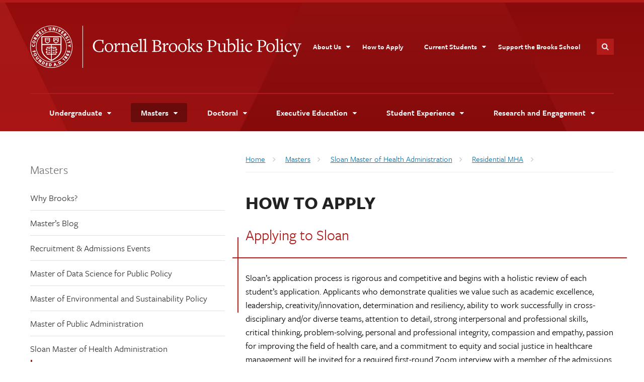

--- FILE ---
content_type: text/html; charset=UTF-8
request_url: https://publicpolicy.cornell.edu/masters/sloan/mha/apply/
body_size: 17007
content:
<!DOCTYPE html><html lang="en-US"> <head>  <script>(function(w,d,s,l,i){w[l]=w[l]||[];w[l].push({'gtm.start':
	new Date().getTime(),event:'gtm.js'});var f=d.getElementsByTagName(s)[0],
	j=d.createElement(s),dl=l!='dataLayer'?'&l='+l:'';j.async=true;j.src=
	'https://www.googletagmanager.com/gtm.js?id='+i+dl;f.parentNode.insertBefore(j,f);
	})(window,document,'script','dataLayer','GTM-K3S8QMBJ');</script>  <meta charset="UTF-8"> <meta http-equiv="X-UA-Compatible" content="IE=Edge"> <meta name="viewport" content="width=device-width, initial-scale=1">  <meta name='robots' content='index, follow, max-image-preview:large, max-snippet:-1, max-video-preview:-1'/> <style>img:is([sizes="auto" i], [sizes^="auto," i]) { contain-intrinsic-size: 3000px 1500px }</style>  <title>How to Apply - Cornell Brooks Public Policy</title> <link rel="canonical" href="https://www.publicpolicy.cornell.edu/masters/sloan/mha/apply/"/> <meta property="og:locale" content="en_US"/> <meta property="og:type" content="article"/> <meta property="og:title" content="How to Apply - Cornell Brooks Public Policy"/> <meta property="og:description" content="Each application is reviewed holistically and in comparison with other applications submitted during the same admissions cycle. To be eligible for review, applicants must submit a complete application package as outlined below."/> <meta property="og:url" content="https://www.publicpolicy.cornell.edu/masters/sloan/mha/apply/"/> <meta property="og:site_name" content="Cornell Brooks Public Policy"/> <meta property="article:modified_time" content="2025-10-14T12:48:08+00:00"/> <meta name="twitter:card" content="summary_large_image"/> <meta name="twitter:label1" content="Est. reading time"/> <meta name="twitter:data1" content="1 minute"/> <script type="application/ld+json" class="yoast-schema-graph">{"@context":"https://schema.org","@graph":[{"@type":"WebPage","@id":"https://www.publicpolicy.cornell.edu/masters/sloan/mha/apply/","url":"https://www.publicpolicy.cornell.edu/masters/sloan/mha/apply/","name":"How to Apply - Cornell Brooks Public Policy","isPartOf":{"@id":"https://www.publicpolicy.cornell.edu/#website"},"datePublished":"2023-01-26T19:31:08+00:00","dateModified":"2025-10-14T12:48:08+00:00","breadcrumb":{"@id":"https://www.publicpolicy.cornell.edu/masters/sloan/mha/apply/#breadcrumb"},"inLanguage":"en-US","potentialAction":[{"@type":"ReadAction","target":["https://www.publicpolicy.cornell.edu/masters/sloan/mha/apply/"]}]},{"@type":"BreadcrumbList","@id":"https://www.publicpolicy.cornell.edu/masters/sloan/mha/apply/#breadcrumb","itemListElement":[{"@type":"ListItem","position":1,"name":"Home","item":"https://publicpolicy.cornell.edu/"},{"@type":"ListItem","position":2,"name":"Masters","item":"https://www.publicpolicy.cornell.edu/masters/"},{"@type":"ListItem","position":3,"name":"Sloan Master of Health Administration","item":"https://www.publicpolicy.cornell.edu/masters/sloan/"},{"@type":"ListItem","position":4,"name":"Residential MHA","item":"https://www.publicpolicy.cornell.edu/masters/sloan/mha/"},{"@type":"ListItem","position":5,"name":"How to Apply"}]},{"@type":"WebSite","@id":"https://www.publicpolicy.cornell.edu/#website","url":"https://www.publicpolicy.cornell.edu/","name":"Cornell Brooks Public Policy","description":"","publisher":{"@id":"https://www.publicpolicy.cornell.edu/#organization"},"potentialAction":[{"@type":"SearchAction","target":{"@type":"EntryPoint","urlTemplate":"https://www.publicpolicy.cornell.edu/?s={search_term_string}"},"query-input":{"@type":"PropertyValueSpecification","valueRequired":true,"valueName":"search_term_string"}}],"inLanguage":"en-US"},{"@type":"Organization","@id":"https://www.publicpolicy.cornell.edu/#organization","name":"Cornell Brooks School of Public Policy","url":"https://www.publicpolicy.cornell.edu/","logo":{"@type":"ImageObject","inLanguage":"en-US","@id":"https://www.publicpolicy.cornell.edu/#/schema/logo/image/","url":"https://publicpolicy.cornell.edu/wp-content/uploads/SPP_2_line_red_black.png","contentUrl":"https://publicpolicy.cornell.edu/wp-content/uploads/SPP_2_line_red_black.png","width":1244,"height":312,"caption":"Cornell Brooks School of Public Policy"},"image":{"@id":"https://www.publicpolicy.cornell.edu/#/schema/logo/image/"},"sameAs":["https://www.instagram.com/cornellbpp/","https://www.linkedin.com/school/cornell-university-cornell-jeb-e-brooks-school-of-public-policy/posts/?feedView=all"]}]}</script> <link rel='dns-prefetch' href='//publicpolicy.cornell.edu'/><link rel='dns-prefetch' href='//use.typekit.net'/><link rel="alternate" type="application/rss+xml" title="Cornell Brooks Public Policy &raquo; Feed" href="https://publicpolicy.cornell.edu/feed/"/><link rel="alternate" type="application/rss+xml" title="Cornell Brooks Public Policy &raquo; Comments Feed" href="https://publicpolicy.cornell.edu/comments/feed/"/><script type="text/javascript">
/* <![CDATA[ */
window._wpemojiSettings = {"baseUrl":"https:\/\/s.w.org\/images\/core\/emoji\/16.0.1\/72x72\/","ext":".png","svgUrl":"https:\/\/s.w.org\/images\/core\/emoji\/16.0.1\/svg\/","svgExt":".svg","source":{"concatemoji":"https:\/\/publicpolicy.cornell.edu\/wp-includes\/js\/wp-emoji-release.min.js?ver=2095190012"}};
/*! This file is auto-generated */
!function(s,n){var o,i,e;function c(e){try{var t={supportTests:e,timestamp:(new Date).valueOf()};sessionStorage.setItem(o,JSON.stringify(t))}catch(e){}}function p(e,t,n){e.clearRect(0,0,e.canvas.width,e.canvas.height),e.fillText(t,0,0);var t=new Uint32Array(e.getImageData(0,0,e.canvas.width,e.canvas.height).data),a=(e.clearRect(0,0,e.canvas.width,e.canvas.height),e.fillText(n,0,0),new Uint32Array(e.getImageData(0,0,e.canvas.width,e.canvas.height).data));return t.every(function(e,t){return e===a[t]})}function u(e,t){e.clearRect(0,0,e.canvas.width,e.canvas.height),e.fillText(t,0,0);for(var n=e.getImageData(16,16,1,1),a=0;a<n.data.length;a++)if(0!==n.data[a])return!1;return!0}function f(e,t,n,a){switch(t){case"flag":return n(e,"\ud83c\udff3\ufe0f\u200d\u26a7\ufe0f","\ud83c\udff3\ufe0f\u200b\u26a7\ufe0f")?!1:!n(e,"\ud83c\udde8\ud83c\uddf6","\ud83c\udde8\u200b\ud83c\uddf6")&&!n(e,"\ud83c\udff4\udb40\udc67\udb40\udc62\udb40\udc65\udb40\udc6e\udb40\udc67\udb40\udc7f","\ud83c\udff4\u200b\udb40\udc67\u200b\udb40\udc62\u200b\udb40\udc65\u200b\udb40\udc6e\u200b\udb40\udc67\u200b\udb40\udc7f");case"emoji":return!a(e,"\ud83e\udedf")}return!1}function g(e,t,n,a){var r="undefined"!=typeof WorkerGlobalScope&&self instanceof WorkerGlobalScope?new OffscreenCanvas(300,150):s.createElement("canvas"),o=r.getContext("2d",{willReadFrequently:!0}),i=(o.textBaseline="top",o.font="600 32px Arial",{});return e.forEach(function(e){i[e]=t(o,e,n,a)}),i}function t(e){var t=s.createElement("script");t.src=e,t.defer=!0,s.head.appendChild(t)}"undefined"!=typeof Promise&&(o="wpEmojiSettingsSupports",i=["flag","emoji"],n.supports={everything:!0,everythingExceptFlag:!0},e=new Promise(function(e){s.addEventListener("DOMContentLoaded",e,{once:!0})}),new Promise(function(t){var n=function(){try{var e=JSON.parse(sessionStorage.getItem(o));if("object"==typeof e&&"number"==typeof e.timestamp&&(new Date).valueOf()<e.timestamp+604800&&"object"==typeof e.supportTests)return e.supportTests}catch(e){}return null}();if(!n){if("undefined"!=typeof Worker&&"undefined"!=typeof OffscreenCanvas&&"undefined"!=typeof URL&&URL.createObjectURL&&"undefined"!=typeof Blob)try{var e="postMessage("+g.toString()+"("+[JSON.stringify(i),f.toString(),p.toString(),u.toString()].join(",")+"));",a=new Blob([e],{type:"text/javascript"}),r=new Worker(URL.createObjectURL(a),{name:"wpTestEmojiSupports"});return void(r.onmessage=function(e){c(n=e.data),r.terminate(),t(n)})}catch(e){}c(n=g(i,f,p,u))}t(n)}).then(function(e){for(var t in e)n.supports[t]=e[t],n.supports.everything=n.supports.everything&&n.supports[t],"flag"!==t&&(n.supports.everythingExceptFlag=n.supports.everythingExceptFlag&&n.supports[t]);n.supports.everythingExceptFlag=n.supports.everythingExceptFlag&&!n.supports.flag,n.DOMReady=!1,n.readyCallback=function(){n.DOMReady=!0}}).then(function(){return e}).then(function(){var e;n.supports.everything||(n.readyCallback(),(e=n.source||{}).concatemoji?t(e.concatemoji):e.wpemoji&&e.twemoji&&(t(e.twemoji),t(e.wpemoji)))}))}((window,document),window._wpemojiSettings);
/* ]]> */
</script><link rel='stylesheet' id='formidable-css' href='https://publicpolicy.cornell.edu/wp-content/plugins/formidable/css/formidableforms.css?ver=357170561' type='text/css' media='all'/><link rel='stylesheet' id='sbi_styles-css' href='https://publicpolicy.cornell.edu/wp-content/plugins/instagram-feed/css/sbi-styles.min.css?ver=1454186181' type='text/css' media='all'/><style id='wp-emoji-styles-inline-css' type='text/css'> img.wp-smiley, img.emoji { display: inline !important; border: none !important; box-shadow: none !important; height: 1em !important; width: 1em !important; margin: 0 0.07em !important; vertical-align: -0.1em !important; background: none !important; padding: 0 !important; }</style><link rel='stylesheet' id='wp-block-library-css' href='https://publicpolicy.cornell.edu/wp-includes/css/dist/block-library/style.min.css?ver=1794005306' type='text/css' media='all'/><style id='classic-theme-styles-inline-css' type='text/css'>/*! This file is auto-generated */.wp-block-button__link{color:#fff;background-color:#32373c;border-radius:9999px;box-shadow:none;text-decoration:none;padding:calc(.667em + 2px) calc(1.333em + 2px);font-size:1.125em}.wp-block-file__button{background:#32373c;color:#fff;text-decoration:none}</style><style id='form-embed-split-inline-css' type='text/css'>.form-embed-red { background-color: #b31b1b; padding: 3rem 0;}.form-embed-wrap{ display:flex; gap:2rem; align-items: flex-start; justify-content: space-between; background-color: #b31b1b;}.form-embed-partner, .form-embed-container { flex-basis: 100%; box-sizing: border-box; color: #FFF;}.form-embed-partner { flex: 2;}#main .band .form-embed-partner h2:first-child { margin-top:0; margin-bottom:.5em !important; padding-bottom:1em; border-bottom: 2px solid #fff; color:#fff;}.form-embed-partner p{ margin-top:0; margin-bottom:.5em;}.form-embed-container { flex: 2; padding-top: 30px;}#main .form-embed-container form span, #main form label.hs-error-msg { color:#fff !important;}#main .form-embed-container form input, #main .form-embed-container form textarea, #main .form-embed-container form select { height:50px !important; border: 2px solid #fff !important;}.form-embed-container form fieldset{ margin-bottom: .5em;}.form-embed-container .hs-recaptcha{ margin-bottom: 1em;}.form-embed-container form input[type="submit"]{ background-color: #b31b1b !important; color: white; border: 2px solid #b31b1b !important; padding: 1em 2em; font-size: 1.2em; cursor: pointer; font-weight: 800;}@media (max-width: 768px) { .form-embed-wrap{ flex-direction: column; } .form-embed-partner { margin-bottom: 0; } .form-embed-partner, .form-embed-container { width: 100%; } .form-embed-container { padding-top: 0;} .form-embed-block.band.padded { padding: 2.5em 1rem;}}</style><style id='global-styles-inline-css' type='text/css'>:root{--wp--preset--aspect-ratio--square: 1;--wp--preset--aspect-ratio--4-3: 4/3;--wp--preset--aspect-ratio--3-4: 3/4;--wp--preset--aspect-ratio--3-2: 3/2;--wp--preset--aspect-ratio--2-3: 2/3;--wp--preset--aspect-ratio--16-9: 16/9;--wp--preset--aspect-ratio--9-16: 9/16;--wp--preset--color--black: #000000;--wp--preset--color--cyan-bluish-gray: #abb8c3;--wp--preset--color--white: #ffffff;--wp--preset--color--pale-pink: #f78da7;--wp--preset--color--vivid-red: #cf2e2e;--wp--preset--color--luminous-vivid-orange: #ff6900;--wp--preset--color--luminous-vivid-amber: #fcb900;--wp--preset--color--light-green-cyan: #7bdcb5;--wp--preset--color--vivid-green-cyan: #00d084;--wp--preset--color--pale-cyan-blue: #8ed1fc;--wp--preset--color--vivid-cyan-blue: #0693e3;--wp--preset--color--vivid-purple: #9b51e0;--wp--preset--gradient--vivid-cyan-blue-to-vivid-purple: linear-gradient(135deg,rgba(6,147,227,1) 0%,rgb(155,81,224) 100%);--wp--preset--gradient--light-green-cyan-to-vivid-green-cyan: linear-gradient(135deg,rgb(122,220,180) 0%,rgb(0,208,130) 100%);--wp--preset--gradient--luminous-vivid-amber-to-luminous-vivid-orange: linear-gradient(135deg,rgba(252,185,0,1) 0%,rgba(255,105,0,1) 100%);--wp--preset--gradient--luminous-vivid-orange-to-vivid-red: linear-gradient(135deg,rgba(255,105,0,1) 0%,rgb(207,46,46) 100%);--wp--preset--gradient--very-light-gray-to-cyan-bluish-gray: linear-gradient(135deg,rgb(238,238,238) 0%,rgb(169,184,195) 100%);--wp--preset--gradient--cool-to-warm-spectrum: linear-gradient(135deg,rgb(74,234,220) 0%,rgb(151,120,209) 20%,rgb(207,42,186) 40%,rgb(238,44,130) 60%,rgb(251,105,98) 80%,rgb(254,248,76) 100%);--wp--preset--gradient--blush-light-purple: linear-gradient(135deg,rgb(255,206,236) 0%,rgb(152,150,240) 100%);--wp--preset--gradient--blush-bordeaux: linear-gradient(135deg,rgb(254,205,165) 0%,rgb(254,45,45) 50%,rgb(107,0,62) 100%);--wp--preset--gradient--luminous-dusk: linear-gradient(135deg,rgb(255,203,112) 0%,rgb(199,81,192) 50%,rgb(65,88,208) 100%);--wp--preset--gradient--pale-ocean: linear-gradient(135deg,rgb(255,245,203) 0%,rgb(182,227,212) 50%,rgb(51,167,181) 100%);--wp--preset--gradient--electric-grass: linear-gradient(135deg,rgb(202,248,128) 0%,rgb(113,206,126) 100%);--wp--preset--gradient--midnight: linear-gradient(135deg,rgb(2,3,129) 0%,rgb(40,116,252) 100%);--wp--preset--font-size--small: 13px;--wp--preset--font-size--medium: 20px;--wp--preset--font-size--large: 36px;--wp--preset--font-size--x-large: 42px;--wp--preset--spacing--20: 0.44rem;--wp--preset--spacing--30: 0.67rem;--wp--preset--spacing--40: 1rem;--wp--preset--spacing--50: 1.5rem;--wp--preset--spacing--60: 2.25rem;--wp--preset--spacing--70: 3.38rem;--wp--preset--spacing--80: 5.06rem;--wp--preset--shadow--natural: 6px 6px 9px rgba(0, 0, 0, 0.2);--wp--preset--shadow--deep: 12px 12px 50px rgba(0, 0, 0, 0.4);--wp--preset--shadow--sharp: 6px 6px 0px rgba(0, 0, 0, 0.2);--wp--preset--shadow--outlined: 6px 6px 0px -3px rgba(255, 255, 255, 1), 6px 6px rgba(0, 0, 0, 1);--wp--preset--shadow--crisp: 6px 6px 0px rgba(0, 0, 0, 1);}:where(.is-layout-flex){gap: 0.5em;}:where(.is-layout-grid){gap: 0.5em;}body .is-layout-flex{display: flex;}.is-layout-flex{flex-wrap: wrap;align-items: center;}.is-layout-flex > :is(*, div){margin: 0;}body .is-layout-grid{display: grid;}.is-layout-grid > :is(*, div){margin: 0;}:where(.wp-block-columns.is-layout-flex){gap: 2em;}:where(.wp-block-columns.is-layout-grid){gap: 2em;}:where(.wp-block-post-template.is-layout-flex){gap: 1.25em;}:where(.wp-block-post-template.is-layout-grid){gap: 1.25em;}.has-black-color{color: var(--wp--preset--color--black) !important;}.has-cyan-bluish-gray-color{color: var(--wp--preset--color--cyan-bluish-gray) !important;}.has-white-color{color: var(--wp--preset--color--white) !important;}.has-pale-pink-color{color: var(--wp--preset--color--pale-pink) !important;}.has-vivid-red-color{color: var(--wp--preset--color--vivid-red) !important;}.has-luminous-vivid-orange-color{color: var(--wp--preset--color--luminous-vivid-orange) !important;}.has-luminous-vivid-amber-color{color: var(--wp--preset--color--luminous-vivid-amber) !important;}.has-light-green-cyan-color{color: var(--wp--preset--color--light-green-cyan) !important;}.has-vivid-green-cyan-color{color: var(--wp--preset--color--vivid-green-cyan) !important;}.has-pale-cyan-blue-color{color: var(--wp--preset--color--pale-cyan-blue) !important;}.has-vivid-cyan-blue-color{color: var(--wp--preset--color--vivid-cyan-blue) !important;}.has-vivid-purple-color{color: var(--wp--preset--color--vivid-purple) !important;}.has-black-background-color{background-color: var(--wp--preset--color--black) !important;}.has-cyan-bluish-gray-background-color{background-color: var(--wp--preset--color--cyan-bluish-gray) !important;}.has-white-background-color{background-color: var(--wp--preset--color--white) !important;}.has-pale-pink-background-color{background-color: var(--wp--preset--color--pale-pink) !important;}.has-vivid-red-background-color{background-color: var(--wp--preset--color--vivid-red) !important;}.has-luminous-vivid-orange-background-color{background-color: var(--wp--preset--color--luminous-vivid-orange) !important;}.has-luminous-vivid-amber-background-color{background-color: var(--wp--preset--color--luminous-vivid-amber) !important;}.has-light-green-cyan-background-color{background-color: var(--wp--preset--color--light-green-cyan) !important;}.has-vivid-green-cyan-background-color{background-color: var(--wp--preset--color--vivid-green-cyan) !important;}.has-pale-cyan-blue-background-color{background-color: var(--wp--preset--color--pale-cyan-blue) !important;}.has-vivid-cyan-blue-background-color{background-color: var(--wp--preset--color--vivid-cyan-blue) !important;}.has-vivid-purple-background-color{background-color: var(--wp--preset--color--vivid-purple) !important;}.has-black-border-color{border-color: var(--wp--preset--color--black) !important;}.has-cyan-bluish-gray-border-color{border-color: var(--wp--preset--color--cyan-bluish-gray) !important;}.has-white-border-color{border-color: var(--wp--preset--color--white) !important;}.has-pale-pink-border-color{border-color: var(--wp--preset--color--pale-pink) !important;}.has-vivid-red-border-color{border-color: var(--wp--preset--color--vivid-red) !important;}.has-luminous-vivid-orange-border-color{border-color: var(--wp--preset--color--luminous-vivid-orange) !important;}.has-luminous-vivid-amber-border-color{border-color: var(--wp--preset--color--luminous-vivid-amber) !important;}.has-light-green-cyan-border-color{border-color: var(--wp--preset--color--light-green-cyan) !important;}.has-vivid-green-cyan-border-color{border-color: var(--wp--preset--color--vivid-green-cyan) !important;}.has-pale-cyan-blue-border-color{border-color: var(--wp--preset--color--pale-cyan-blue) !important;}.has-vivid-cyan-blue-border-color{border-color: var(--wp--preset--color--vivid-cyan-blue) !important;}.has-vivid-purple-border-color{border-color: var(--wp--preset--color--vivid-purple) !important;}.has-vivid-cyan-blue-to-vivid-purple-gradient-background{background: var(--wp--preset--gradient--vivid-cyan-blue-to-vivid-purple) !important;}.has-light-green-cyan-to-vivid-green-cyan-gradient-background{background: var(--wp--preset--gradient--light-green-cyan-to-vivid-green-cyan) !important;}.has-luminous-vivid-amber-to-luminous-vivid-orange-gradient-background{background: var(--wp--preset--gradient--luminous-vivid-amber-to-luminous-vivid-orange) !important;}.has-luminous-vivid-orange-to-vivid-red-gradient-background{background: var(--wp--preset--gradient--luminous-vivid-orange-to-vivid-red) !important;}.has-very-light-gray-to-cyan-bluish-gray-gradient-background{background: var(--wp--preset--gradient--very-light-gray-to-cyan-bluish-gray) !important;}.has-cool-to-warm-spectrum-gradient-background{background: var(--wp--preset--gradient--cool-to-warm-spectrum) !important;}.has-blush-light-purple-gradient-background{background: var(--wp--preset--gradient--blush-light-purple) !important;}.has-blush-bordeaux-gradient-background{background: var(--wp--preset--gradient--blush-bordeaux) !important;}.has-luminous-dusk-gradient-background{background: var(--wp--preset--gradient--luminous-dusk) !important;}.has-pale-ocean-gradient-background{background: var(--wp--preset--gradient--pale-ocean) !important;}.has-electric-grass-gradient-background{background: var(--wp--preset--gradient--electric-grass) !important;}.has-midnight-gradient-background{background: var(--wp--preset--gradient--midnight) !important;}.has-small-font-size{font-size: var(--wp--preset--font-size--small) !important;}.has-medium-font-size{font-size: var(--wp--preset--font-size--medium) !important;}.has-large-font-size{font-size: var(--wp--preset--font-size--large) !important;}.has-x-large-font-size{font-size: var(--wp--preset--font-size--x-large) !important;}:where(.wp-block-post-template.is-layout-flex){gap: 1.25em;}:where(.wp-block-post-template.is-layout-grid){gap: 1.25em;}:where(.wp-block-columns.is-layout-flex){gap: 2em;}:where(.wp-block-columns.is-layout-grid){gap: 2em;}:root :where(.wp-block-pullquote){font-size: 1.5em;line-height: 1.6;}</style><link rel='stylesheet' id='ctf_styles-css' href='https://publicpolicy.cornell.edu/wp-content/plugins/custom-twitter-feeds-pro/css/ctf-styles.min.css?ver=1780645723' type='text/css' media='all'/><link rel='stylesheet' id='freight-css-css' href='//use.typekit.net/nwp2wku.css?ver=1756555450' type='text/css' media='all'/><link rel='stylesheet' id='cwd-base-css-css' href='https://publicpolicy.cornell.edu/wp-content/themes/cwd_base_2023/css/base.css?ver=903026848' type='text/css' media='all'/><link rel='stylesheet' id='cornell-css-css' href='https://publicpolicy.cornell.edu/wp-content/themes/cwd_base_2023/css/cornell.css?ver=1848877927' type='text/css' media='all'/><link rel='stylesheet' id='cwd-card-slider-css-css' href='https://publicpolicy.cornell.edu/wp-content/themes/cwd_base_2023/css/cwd_card_slider.css?ver=1258035554' type='text/css' media='all'/><link rel='stylesheet' id='cwd-gallery-css-css' href='https://publicpolicy.cornell.edu/wp-content/themes/cwd_base_2023/css/cwd_gallery.css?ver=1222021659' type='text/css' media='all'/><link rel='stylesheet' id='cwd-slider-css-css' href='https://publicpolicy.cornell.edu/wp-content/themes/cwd_base_2023/css/cwd_slider.css?ver=1222864602' type='text/css' media='all'/><link rel='stylesheet' id='cwd-utilities-css-css' href='https://publicpolicy.cornell.edu/wp-content/themes/cwd_base_2023/css/cwd_utilities.css?ver=444983556' type='text/css' media='all'/><link rel='stylesheet' id='cwd-twitter-widget-css-css' href='https://publicpolicy.cornell.edu/wp-content/themes/cwd_base_2023/css/twitter-widget.css?ver=1596163946' type='text/css' media='all'/><link rel='stylesheet' id='cwd-formidable-validation-css-css' href='https://publicpolicy.cornell.edu/wp-content/themes/cwd_base_2023/css/formidable_validation.css?ver=1302118131' type='text/css' media='all'/><link rel='stylesheet' id='cornell-font-fa-css-css' href='https://publicpolicy.cornell.edu/wp-content/themes/cwd_base_2023/fonts/font-awesome.min.css?ver=2146482123' type='text/css' media='all'/><link rel='stylesheet' id='cornell-font-zmdi-css-css' href='https://publicpolicy.cornell.edu/wp-content/themes/cwd_base_2023/fonts/material-design-iconic-font.min.css?ver=761246823' type='text/css' media='all'/><link rel='stylesheet' id='cwd-project-css-css' href='https://publicpolicy.cornell.edu/wp-content/themes/cwd_base_2023/css/project.css?ver=2114542496' type='text/css' media='all'/><link rel='stylesheet' id='parent-style-css' href='https://publicpolicy.cornell.edu/wp-content/themes/cwd_base_2023/style.css?ver=1681072743' type='text/css' media='all'/><link rel='stylesheet' id='child-style-css' href='https://publicpolicy.cornell.edu/wp-content/themes/sopp/css/brooks.css?ver=2032133308' type='text/css' media='all'/><script type="text/javascript" src="https://publicpolicy.cornell.edu/wp-includes/js/jquery/jquery.min.js?ver=1665642254" id="jquery-core-js"></script><script type="text/javascript" src="https://publicpolicy.cornell.edu/wp-includes/js/jquery/jquery-migrate.min.js?ver=1172899766" id="jquery-migrate-js"></script><link rel="https://api.w.org/" href="https://publicpolicy.cornell.edu/wp-json/"/><link rel="alternate" title="JSON" type="application/json" href="https://publicpolicy.cornell.edu/wp-json/wp/v2/pages/373"/><link rel="EditURI" type="application/rsd+xml" title="RSD" href="https://publicpolicy.cornell.edu/xmlrpc.php?rsd"/><meta name="generator" content="WordPress 6.8.3"/><link rel='shortlink' href='https://publicpolicy.cornell.edu/?p=373'/><link rel="alternate" title="oEmbed (JSON)" type="application/json+oembed" href="https://publicpolicy.cornell.edu/wp-json/oembed/1.0/embed?url=https%3A%2F%2Fpublicpolicy.cornell.edu%2Fmasters%2Fsloan%2Fmha%2Fapply%2F"/><link rel="alternate" title="oEmbed (XML)" type="text/xml+oembed" href="https://publicpolicy.cornell.edu/wp-json/oembed/1.0/embed?url=https%3A%2F%2Fpublicpolicy.cornell.edu%2Fmasters%2Fsloan%2Fmha%2Fapply%2F&#038;format=xml"/><script>document.documentElement.className += " js";</script> <script type="text/javascript" async>
		jQuery(document).ready(function($) {
			// Reference: cwd_slider(div,caption,time,speed,auto,random,height,path,bg,heading2)
			cwd_slider('#super-header-slides','#slider-caption',8,1,true,true,'','','','',false);
		});
	</script><link rel="icon" href="https://publicpolicy.cornell.edu/wp-content/uploads/cropped-square-old-seal-250x250.png" sizes="32x32"/><link rel="icon" href="https://publicpolicy.cornell.edu/wp-content/uploads/cropped-square-old-seal-250x250.png" sizes="192x192"/><link rel="apple-touch-icon" href="https://publicpolicy.cornell.edu/wp-content/uploads/cropped-square-old-seal-250x250.png"/><meta name="msapplication-TileImage" content="https://publicpolicy.cornell.edu/wp-content/uploads/cropped-square-old-seal-480x480.png"/> <style type="text/css" id="wp-custom-css"> /* Centers & Institutes: image sizing in accordions inconsistancy fix */@media (min-width: 480px) {body.centers-and-institutes .expander img.alignleft{ width:100%; max-width: 228.8px;}}@media (min-width: 480px) {body.centers-and-institutes.cornell-health-policy-center img.alignleft{ width:100%; max-width: 150px;}} </style> </head><body class="wp-singular page-template-default page page-id-373 page-parent page-child parent-pageid-370 wp-theme-cwd_base_2023 wp-child-theme-sopp sidebar sidebar-left cu-gray cu-seal has-utility-nav">  <noscript><iframe src="https://www.googletagmanager.com/ns.html?id=GTM-K3S8QMBJ" height="0" width="0" style="display:none;visibility:hidden"></iframe></noscript>  <div id="skipnav"><a href="#main">Skip to main content</a></div> <div id="cu-search" class="cu-search"> <div class="container-fluid"> <form id="cu-search-form" tabindex="-1" role="search" action="https://publicpolicy.cornell.edu"> <label for="cu-search-query" class="sr-only">Search:</label> <input type="text" id="cu-search-query" name="s" size="30"> <button name="btnG" id="cu-search-submit" type="submit" value="go"><span class="sr-only">Submit Search</span></button> <fieldset class="search-filters" role="radiogroup"> <legend class="sr-only">Search Filters</legend> <input type="radio" id="cu-search-filter1" name="sitesearch" value="thissite" checked="checked"> <label for="cu-search-filter1"><span class="sr-only">Search </span>This Site</label> <input type="radio" id="cu-search-filter2" name="sitesearch" value="cornell"> <label for="cu-search-filter2"><span class="sr-only">Search </span>Cornell</label> </fieldset> </form> </div> </div> <div id="super-header" > <header id="cu-header" aria-label="Cornell Header"> <div class="cu45-helper"></div> <div class="container-fluid cu-brand"> <a class="lockup-seal" href="https://www.cornell.edu">Cornell University</a> <h1 class="cu-logo"><a href="/"><img class="sr-only" src="https://publicpolicy.cornell.edu/wp-content/themes/sopp/images/brooks/SPP_1_line_black.svg" alt="Cornell Brooks Public Policy" width="475" height="75"></a></h1> <div class="cu-unit"> </div> <div class="buttons"> <button class="mobile-button" id="mobile-nav">Main Menu</button> <button class="mobile-button" id="cu-search-button">Toggle Search Form</button> <nav id="utility-navigation" aria-label="Supplementary Navigation" class="dropdown-menu dropdown-menu-on-demand"> <div role="application" aria-label="Supplementary Navigation Dropdown Menus"> <ul class="list-menu links"><li class="menu-item menu-item-type-post_type menu-item-object-page menu-item-has-children menu-item-156"><a href="https://publicpolicy.cornell.edu/about-us/">About Us</a><ul class="sub-menu"> <li class="menu-item menu-item-type-post_type menu-item-object-page menu-item-19178"><a href="https://publicpolicy.cornell.edu/about-us/meet-the-dean/">Meet the Dean</a></li> <li class="menu-item menu-item-type-post_type menu-item-object-page menu-item-19179"><a href="https://publicpolicy.cornell.edu/about-us/senior-leadership-team/">Senior Leadership Team</a></li> <li class="menu-item menu-item-type-custom menu-item-object-custom menu-item-19488"><a href="https://publicpolicy.cornell.edu/about-us/directory/?roles=full-time-faculty">Our People</a></li> <li class="menu-item menu-item-type-post_type menu-item-object-page menu-item-29240"><a href="https://publicpolicy.cornell.edu/about-us/strategicplan/">Our Strategic Plan</a></li> <li class="menu-item menu-item-type-post_type menu-item-object-page menu-item-19171"><a href="https://publicpolicy.cornell.edu/about-us/belonging/">Belonging at Brooks</a></li> <li class="menu-item menu-item-type-custom menu-item-object-custom menu-item-19180"><a href="https://publicpolicy.cornell.edu/about-us/events/">Events</a></li> <li class="menu-item menu-item-type-post_type menu-item-object-page menu-item-19173"><a href="https://publicpolicy.cornell.edu/about-us/news-and-media/">News and Media</a></li></ul></li><li class="menu-item menu-item-type-post_type menu-item-object-page menu-item-46553"><a href="https://publicpolicy.cornell.edu/how-to-apply/">How to Apply</a></li><li class="menu-item menu-item-type-post_type menu-item-object-page menu-item-has-children menu-item-155"><a href="https://publicpolicy.cornell.edu/current-students/">Current Students</a><ul class="sub-menu"> <li class="menu-item menu-item-type-post_type menu-item-object-page menu-item-157"><a href="https://publicpolicy.cornell.edu/current-students/undergraduates/">Undergraduates</a></li> <li class="menu-item menu-item-type-post_type menu-item-object-page menu-item-19170"><a href="https://publicpolicy.cornell.edu/current-students/sloan/">MHA/EMHA</a></li> <li class="menu-item menu-item-type-post_type menu-item-object-page menu-item-17119"><a href="https://publicpolicy.cornell.edu/current-students/mpa/">MPA/EMPA</a></li> <li class="menu-item menu-item-type-post_type menu-item-object-page menu-item-18992"><a href="https://publicpolicy.cornell.edu/current-students/phd/">PhD</a></li></ul></li><li class="menu-item menu-item-type-post_type menu-item-object-page menu-item-20393"><a href="https://publicpolicy.cornell.edu/supporters/">Support the Brooks School</a></li></ul> </div> </nav> </div> </div> </header> <header id="site-header" aria-label="Site Header"> <nav class="dropdown-menu dropdown-menu-on-demand dropdown-megamenu megamenu-nom-nom megamenu-masonry -megamenu-light" id="main-navigation" aria-label="Main Navigation"> <div class="container-fluid" role="application" aria-label="Main Navigation Dropdown Menus"> <a id="mobile-home" href="https://publicpolicy.cornell.edu"> <span class="sr-only">Home</span> </a> <ul class="list-menu links"><li class="menu-item menu-item-type-post_type menu-item-object-page menu-item-has-children menu-item-15"><a href="https://publicpolicy.cornell.edu/undergraduate/">Undergraduate</a><ul class="sub-menu"> <li class="menu-item menu-item-type-post_type menu-item-object-page menu-item-243"><a href="https://publicpolicy.cornell.edu/undergraduate/why-brooks/">Why Brooks?</a></li> <li class="menu-item menu-item-type-post_type menu-item-object-page menu-item-244"><a href="https://publicpolicy.cornell.edu/undergraduate/apply/">How To Apply</a></li> <li class="menu-item menu-item-type-post_type menu-item-object-page menu-item-34943"><a href="https://publicpolicy.cornell.edu/undergraduate/dc-start/">DC Start</a></li> <li class="menu-item menu-item-type-post_type menu-item-object-page menu-item-has-children menu-item-245"><a href="https://publicpolicy.cornell.edu/undergraduate/study/">Areas of Study</a> <ul class="sub-menu"> <li class="menu-item menu-item-type-post_type menu-item-object-page menu-item-11350"><a href="https://publicpolicy.cornell.edu/undergraduate/study/public-policy/">Public Policy Major</a></li> <li class="menu-item menu-item-type-post_type menu-item-object-page menu-item-246"><a href="https://publicpolicy.cornell.edu/undergraduate/study/hcp/">Health Care Policy Major</a></li> <li class="menu-item menu-item-type-post_type menu-item-object-page menu-item-247"><a href="https://publicpolicy.cornell.edu/undergraduate/study/minors/">Policy Minors</a></li> </ul></li> <li class="menu-item menu-item-type-post_type menu-item-object-page menu-item-248"><a href="https://publicpolicy.cornell.edu/undergraduate/student-success/">Student Success</a></li> <li class="menu-item menu-item-type-post_type menu-item-object-page menu-item-249"><a href="https://publicpolicy.cornell.edu/undergraduate/opportunities/">Student Opportunities</a></li> <li class="menu-item menu-item-type-post_type menu-item-object-page menu-item-250"><a href="https://publicpolicy.cornell.edu/undergraduate/costs-and-aid/">Costs and Aid</a></li> <li class="menu-item menu-item-type-post_type menu-item-object-page menu-item-251"><a href="https://publicpolicy.cornell.edu/undergraduate/connect/">Connect</a></li><li class="menu-feature"><div class="feature-content"><img src="https://publicpolicy.cornell.edu/wp-content/uploads/Bottan_Teaching_Students-e1680023806971-700x350.jpg" alt=""><h2>Undergraduate Program </h2><p><a class="link-button" href="https://publicpolicy.cornell.edu/undergraduate/apply/">How to apply</a></p></div></li></ul></li><li class="menu-item menu-item-type-post_type menu-item-object-page current-page-ancestor current-menu-ancestor current_page_ancestor menu-item-has-children menu-item-59"><a href="https://publicpolicy.cornell.edu/masters/">Masters</a><ul class="sub-menu"> <li class="menu-item menu-item-type-post_type menu-item-object-page menu-item-285"><a href="https://publicpolicy.cornell.edu/masters/why-brooks/">Why Brooks?</a></li> <li class="menu-item menu-item-type-post_type menu-item-object-page menu-item-45942"><a href="https://publicpolicy.cornell.edu/masters/masters-blog/">Master’s Blog</a></li> <li class="menu-item menu-item-type-post_type menu-item-object-page menu-item-43152"><a href="https://publicpolicy.cornell.edu/masters/recruitment-schedule/">Recruitment &amp; Admissions Events</a></li> <li class="menu-item menu-item-type-post_type menu-item-object-page menu-item-43535"><a href="https://publicpolicy.cornell.edu/masters/dspp/">Master of Data Science for Public Policy</a></li> <li class="menu-item menu-item-type-post_type menu-item-object-page menu-item-43536"><a href="https://publicpolicy.cornell.edu/masters/esp/">Master of Environmental and Sustainability Policy</a></li> <li class="menu-item menu-item-type-post_type menu-item-object-page menu-item-has-children menu-item-287"><a href="https://publicpolicy.cornell.edu/masters/mpa/">Master of Public Administration</a> <ul class="sub-menu"> <li class="menu-item menu-item-type-post_type menu-item-object-page menu-item-311"><a href="https://publicpolicy.cornell.edu/masters/mpa/residential/">Residential MPA</a></li> <li class="menu-item menu-item-type-post_type menu-item-object-page menu-item-310"><a href="https://publicpolicy.cornell.edu/masters/mpa/empa/">Executive MPA</a></li> </ul></li> <li class="menu-item menu-item-type-post_type menu-item-object-page current-page-ancestor current-menu-ancestor current_page_ancestor menu-item-has-children menu-item-286"><a href="https://publicpolicy.cornell.edu/masters/sloan/">Sloan Master of Health Administration</a> <ul class="sub-menu"> <li class="menu-item menu-item-type-post_type menu-item-object-page current-page-ancestor current-menu-ancestor current-menu-parent current-page-parent current_page_parent current_page_ancestor menu-item-397"><a href="https://publicpolicy.cornell.edu/masters/sloan/mha/">Residential MHA</a></li> <li class="menu-item menu-item-type-post_type menu-item-object-page menu-item-421"><a href="https://publicpolicy.cornell.edu/masters/sloan/emha/">Executive MHA</a></li> </ul></li><li class="menu-feature"><div class="feature-content"><img src="https://publicpolicy.cornell.edu/wp-content/uploads/MHA_Landing_StudentsOutside-copy-700x350.jpg" alt=""><h2>Graduate Programs</h2><p><a class="link-button" href="https://gradschool.cornell.edu/admissions/application-steps/apply-now/">Apply here</a></p></div></li></ul></li><li class="menu-item menu-item-type-post_type menu-item-object-page menu-item-has-children menu-item-60"><a href="https://publicpolicy.cornell.edu/phd/">Doctoral</a><ul class="sub-menu"> <li class="menu-item menu-item-type-post_type menu-item-object-page menu-item-451"><a href="https://publicpolicy.cornell.edu/phd/why-brooks-phd-overview/">Public Policy At Cornell</a></li> <li class="menu-item menu-item-type-post_type menu-item-object-page menu-item-450"><a href="https://publicpolicy.cornell.edu/phd/apply/">How to Apply</a></li> <li class="menu-item menu-item-type-post_type menu-item-object-page menu-item-has-children menu-item-449"><a href="https://publicpolicy.cornell.edu/phd/program-of-study/">Program of Study</a> <ul class="sub-menu"> <li class="menu-item menu-item-type-post_type menu-item-object-page menu-item-11669"><a href="https://publicpolicy.cornell.edu/phd/program-of-study/areas-of-specialty/">Areas of Specialty</a></li> <li class="menu-item menu-item-type-post_type menu-item-object-page menu-item-11670"><a href="https://publicpolicy.cornell.edu/phd/program-of-study/phd-team/">Who’s Who in the PhD Program</a></li> <li class="menu-item menu-item-type-post_type menu-item-object-page menu-item-11668"><a href="https://publicpolicy.cornell.edu/phd/program-of-study/graduate-faculty-field-of-public-policy/">Graduate Field Faculty</a></li> </ul></li> <li class="menu-item menu-item-type-post_type menu-item-object-page menu-item-448"><a href="https://publicpolicy.cornell.edu/phd/costs-and-aid/">Costs and Aid</a></li> <li class="menu-item menu-item-type-post_type menu-item-object-page menu-item-has-children menu-item-447"><a href="https://publicpolicy.cornell.edu/phd/our-students/">Our Students</a> <ul class="sub-menu"> <li class="menu-item menu-item-type-post_type menu-item-object-page menu-item-11958"><a href="https://publicpolicy.cornell.edu/phd/our-students/job-market/">On the Job Market</a></li> <li class="menu-item menu-item-type-post_type menu-item-object-page menu-item-11957"><a href="https://publicpolicy.cornell.edu/phd/our-students/phd-student-awards/">PhD Student Awards</a></li> <li class="menu-item menu-item-type-post_type menu-item-object-page menu-item-11956"><a href="https://publicpolicy.cornell.edu/phd/our-students/student-placements/">PhD Student Placements</a></li> </ul></li> <li class="menu-item menu-item-type-post_type menu-item-object-page menu-item-446"><a href="https://publicpolicy.cornell.edu/phd/contact/">Connect</a></li><li class="menu-feature"><div class="feature-content"><img src="https://publicpolicy.cornell.edu/wp-content/uploads/22_8_23_WelcomeBack_StudentsHallway-copy-1-700x350.jpg" alt=""><h2>PhD Program </h2><p><a class="link-button" href="https://publicpolicy.cornell.edu/phd/apply/">How to apply</a></p></div></li></ul></li><li class="menu-item menu-item-type-post_type menu-item-object-page menu-item-has-children menu-item-153"><a href="https://publicpolicy.cornell.edu/executive-education/">Executive Education</a><ul class="sub-menu"> <li class="menu-item menu-item-type-post_type menu-item-object-page menu-item-474"><a href="https://publicpolicy.cornell.edu/executive-education/why-brooks/">Why Brooks?</a></li> <li class="menu-item menu-item-type-post_type menu-item-object-page menu-item-475"><a href="https://publicpolicy.cornell.edu/executive-education/certificates/">Certificates</a></li> <li class="menu-item menu-item-type-post_type menu-item-object-page menu-item-472"><a href="https://publicpolicy.cornell.edu/executive-education/executive-masters/">Executive Masters</a></li><li class="menu-feature"><div class="feature-content"><img src="https://publicpolicy.cornell.edu/wp-content/uploads/320888029_5603942746385977_35046343093997608_n-e1682612561841-700x350.jpg" alt=""><h2>Brooks School Executive Education</h2><p><a class="link-button" href="https://publicpolicy.cornell.edu/executive-education/">Take the next step in your career</a></p></div></li></ul></li><li class="menu-item menu-item-type-post_type menu-item-object-page menu-item-has-children menu-item-61"><a href="https://publicpolicy.cornell.edu/experience/">Student Experience</a><ul class="sub-menu"> <li class="menu-item menu-item-type-post_type menu-item-object-page menu-item-503"><a href="https://publicpolicy.cornell.edu/experience/life-at-brooks/">Life at Brooks</a></li> <li class="menu-item menu-item-type-post_type menu-item-object-page menu-item-20055"><a href="https://publicpolicy.cornell.edu/experience/life-in-ithaca/">Life in Ithaca</a></li> <li class="menu-item menu-item-type-post_type menu-item-object-page menu-item-502"><a href="https://publicpolicy.cornell.edu/ciw/">Cornell in Washington</a></li> <li class="menu-item menu-item-type-post_type menu-item-object-page menu-item-501"><a href="https://publicpolicy.cornell.edu/experience/state-policy-advocacy-clinic/">State Policy Advocacy Clinic</a></li> <li class="menu-item menu-item-type-post_type menu-item-object-page menu-item-500"><a href="https://publicpolicy.cornell.edu/experience/capital-semester/">Capital Semester</a></li> <li class="menu-item menu-item-type-post_type menu-item-object-page menu-item-14342"><a href="https://publicpolicy.cornell.edu/experience/funding/">Funding Opportunities for Student Experiences</a></li> <li class="menu-item menu-item-type-post_type menu-item-object-page menu-item-22266"><a href="https://publicpolicy.cornell.edu/experience/awards/">Student Awards</a></li><li class="menu-feature"><div class="feature-content"><img src="https://publicpolicy.cornell.edu/wp-content/uploads/ci_cta_links-700x350.jpg" alt=""><h2>Engaged learning</h2><p><a class="link-button" href="https://publicpolicy.cornell.edu/ciw/">Experience a semester in D.C.</a></p></div></li></ul></li><li class="menu-item menu-item-type-post_type menu-item-object-page menu-item-has-children menu-item-62"><a href="https://publicpolicy.cornell.edu/impact/">Research and Engagement</a><ul class="sub-menu"> <li class="menu-item menu-item-type-post_type menu-item-object-page menu-item-522"><a href="https://publicpolicy.cornell.edu/impact/research/">Research</a></li> <li class="menu-item menu-item-type-post_type menu-item-object-page menu-item-521"><a href="https://publicpolicy.cornell.edu/impact/policy-focus/">Areas of Policy Focus</a></li> <li class="menu-item menu-item-type-post_type menu-item-object-page menu-item-520"><a href="https://publicpolicy.cornell.edu/impact/engagement/">Public Engagement</a></li> <li class="menu-item menu-item-type-post_type menu-item-object-page menu-item-48231"><a href="https://publicpolicy.cornell.edu/impact/policy-fellows-initiatives/">Policy Fellows &#038; Initiatives</a></li> <li class="menu-item menu-item-type-post_type menu-item-object-page menu-item-has-children menu-item-519"><a href="https://publicpolicy.cornell.edu/impact/centers-and-institutes/">Centers and Institutes</a> <ul class="sub-menu"> <li class="menu-item menu-item-type-post_type menu-item-object-page menu-item-30277"><a href="https://publicpolicy.cornell.edu/cgd/">Center on Global Democracy</a></li> <li class="menu-item menu-item-type-post_type menu-item-object-page menu-item-547"><a href="https://publicpolicy.cornell.edu/btpi/">Cornell Brooks School Tech Policy Institute</a></li> <li class="menu-item menu-item-type-post_type menu-item-object-page menu-item-36273"><a href="https://publicpolicy.cornell.edu/chpc/">Cornell Health Policy Center</a></li> <li class="menu-item menu-item-type-post_type menu-item-object-page menu-item-545"><a href="https://publicpolicy.cornell.edu/cpc/">Cornell Population Center</a></li> <li class="menu-item menu-item-type-post_type menu-item-object-page menu-item-544"><a href="https://publicpolicy.cornell.edu/cpip/">Cornell Brooks Center for Infrastructure</a></li> <li class="menu-item menu-item-type-custom menu-item-object-custom menu-item-36552"><a href="https://gld.gu.se/en">Governance and Local Development Institute</a></li> <li class="menu-item menu-item-type-post_type menu-item-object-page menu-item-543"><a href="https://publicpolicy.cornell.edu/iopga/">Institute of Politics and Global Affairs</a></li> </ul></li><li class="menu-feature"><div class="feature-content"><img src="https://publicpolicy.cornell.edu/wp-content/uploads/CCHeq_Jamila-700x350.jpeg" alt=""><h2>Research and Engagement</h2><p><a class="link-button" href="https://publicpolicy.cornell.edu/impact/research/">Research from the Brooks School</a></p></div></li></ul></li></ul> </div> </nav> </header> </div><div id="main-content" class="band"> <main id="main" class="container-fluid aria-target" tabindex="-1"> <div class="row"> <div id="sidebar-top" class="secondary"> <div id="section-nav-2" class=" section-nav-block"><h2 class="menu-block-title"><a href="https://publicpolicy.cornell.edu/masters/" id="toppage-8" class="current_page_ancestor">Masters</a></h2><nav class="secondary-navigation mobile-expander"><ul class="menu"><li class="page_item page-item-274"><a href="https://publicpolicy.cornell.edu/masters/why-brooks/">Why Brooks?</a></li><li class="page_item page-item-45360"><a href="https://publicpolicy.cornell.edu/masters/masters-blog/">Master&#8217;s Blog</a></li><li class="page_item page-item-312"><a href="https://publicpolicy.cornell.edu/masters/recruitment-schedule/">Recruitment &amp; Admissions Events</a></li><li class="page_item page-item-43168"><a href="https://publicpolicy.cornell.edu/masters/dspp/">Master of Data Science for Public Policy</a></li><li class="page_item page-item-41795"><a href="https://publicpolicy.cornell.edu/masters/esp/">Master of Environmental and Sustainability Policy</a></li><li class="page_item page-item-263"><a href="https://publicpolicy.cornell.edu/masters/mpa/">Master of Public Administration</a></li><li class="page_item page-item-267 page_item_has_children current_page_ancestor"><a href="https://publicpolicy.cornell.edu/masters/sloan/">Sloan Master of Health Administration</a><ul class='children'> <li class="page_item page-item-370 page_item_has_children current_page_ancestor current_page_parent"><a href="https://publicpolicy.cornell.edu/masters/sloan/mha/">Residential MHA</a> <ul class='children'> <li class="page_item page-item-373 page_item_has_children current_page_item"><a href="https://publicpolicy.cornell.edu/masters/sloan/mha/apply/" aria-current="page">How to Apply</a> <ul class='children'> <li class="page_item page-item-12703"><a href="https://publicpolicy.cornell.edu/masters/sloan/mha/apply/why-health-care-management/">Why Health Care Management</a></li> <li class="page_item page-item-34437"><a href="https://publicpolicy.cornell.edu/masters/sloan/mha/apply/faqs/">MHA FAQs</a></li> <li class="page_item page-item-12637"><a href="https://publicpolicy.cornell.edu/masters/sloan/mha/apply/program-outcomes/">Program Metrics</a></li> </ul></li> <li class="page_item page-item-12661"><a href="https://publicpolicy.cornell.edu/masters/sloan/mha/curriculum/">Curriculum</a></li> <li class="page_item page-item-382"><a href="https://publicpolicy.cornell.edu/masters/sloan/mha/student-programs/">Student Experience</a></li> <li class="page_item page-item-385"><a href="https://publicpolicy.cornell.edu/masters/sloan/mha/costs-and-aid/">Costs and Aid</a></li> <li class="page_item page-item-379"><a href="https://publicpolicy.cornell.edu/masters/sloan/mha/connect/">Connect</a></li> </ul></li> <li class="page_item page-item-398"><a href="https://publicpolicy.cornell.edu/masters/sloan/emha/">Executive MHA</a></li> <li class="page_item page-item-413"><a href="https://publicpolicy.cornell.edu/masters/sloan/alumni-and-friends/">Alumni and Friends</a></li> <li class="page_item page-item-416"><a href="https://publicpolicy.cornell.edu/masters/sloan/history-and-mission/">History and Mission</a></li></ul></li></ul></nav></div> </div> <article id="main-article" class="primary"> <nav class="breadcrumb" aria-label="breadcrumbs"><ol class="list-menu"><li><a href="https://publicpolicy.cornell.edu/"><span class="limiter">Home</span></a></li><li><a href="https://publicpolicy.cornell.edu/masters/"><span class="limiter">Masters</span></a></li><li><a href="https://publicpolicy.cornell.edu/masters/sloan/"><span class="limiter">Sloan Master of Health Administration</span></a></li><li><a href="https://publicpolicy.cornell.edu/masters/sloan/mha/"><span class="limiter">Residential MHA</span></a></li></ol></nav><h1>How to Apply</h1><section id="post-373" class="post-373 type-page status-publish hentry"> <div class="formatted-text"> <h2>Applying to Sloan</h2> </div><accent-lines class="accent-left accent-bottom"></accent-lines> <div class="formatted-text"> <p>Sloan’s application process is rigorous and competitive and begins with a holistic review of each student’s application. Applicants who demonstrate qualities we value such as academic excellence, leadership, creativity/innovation, determination and resiliency, ability to work successfully in cross-disciplinary and/or diverse teams, attention to detail, strong interpersonal and professional skills, critical thinking, problem-solving, personal and professional integrity, compassion and empathy, passion for improving the field of health care, and a commitment to equity and social justice in healthcare management will be invited for a required first-round Zoom interview with a member of the admissions committee.</p><p>&nbsp;</p> </div> <div class="formatted-text"> <h2>Eligibility Criteria</h2> </div><accent-lines class="accent-left accent-bottom"></accent-lines> <div class="formatted-text"> <p>We welcome applications from individuals with bachelor’s degrees from a variety of backgrounds (the bachelor’s degree must be from an accredited university and earned prior to matriculating). Full time work experience and health care experience (whether full time, volunteer, part time, or internships) are preferred but not required. Given our commitment to equity and holistic application review, the GRE examination is no longer required. In order to demonstrate your academic readiness for rigorous and quantitative graduate education coursework, successful completion (e.g., B or better) of one or more of the following prerequisite courses is preferred (see list below).</p><p><strong>Prerequisite courses that may bolster your application:</strong></p><ul><li>Introductory and/or a higher level statistics course (introductory statistics is highly recommended)</li><li>Introductory courses in accounting, finance, data-driven decision making/quantitative analysis, data analytics, financial modeling, intermediate database analysis and management (eg. Excel, SQL, Tableau, etc.), math-based microeconomics</li><li>Experience with Microsoft Word, PowerPoint, and Excel are highly recommended (first-year students are given priority enrollment in an Excel desktop modeling elective course)</li></ul><p>&nbsp;</p> </div><div class="cta-buttons buttons-red buttons-2"> <ul> <li> <a href="https://gradschool.cornell.edu/admissions/application-steps/apply-now/"><span class="button-text">Apply Now</span></a> </li> <li> </li> </ul></div> <div class="formatted-text"> <h2>Application Deadlines</h2> </div><accent-lines class="accent-left accent-bottom"></accent-lines> <div class="formatted-text"> <ul><li>Round 1: January 1</li><li>Round 2: March 15</li></ul><p>&nbsp;</p> </div> <div class="formatted-text"> <h2>Application Requirements</h2> </div><accent-lines class="accent-left accent-bottom"></accent-lines><p>Each application is reviewed holistically and in comparison with other applications submitted during the same admissions cycle. To be eligible for review, applicants must submit a complete application package as outlined below.</p><div class="expander scripted"> <h3 class="block-accordion-header">MHA Application Requirements</h3>  <div> <p><strong>Transcripts</strong><br/>Applicants must upload <em>unofficial</em> transcripts from all colleges or universities attended. A bachelor’s degree from an accredited institution, or an equivalent international degree (see Cornell’s list of <a href="https://gradschool.cornell.edu/admissions/application-steps/transcripts/international-degree-equivalencies/#results">International Degree Equivalencies</a>), is required. There is no minimum GPA cut-off, however, undergraduate coursework and grades are considered in the admissions review.</p><p>Please note: Admitted applicants who accept their offer must submit official electronic transcripts to the Graduate School Admissions Office. See the <a href="https://gradschool.cornell.edu/admissions/application-steps/transcripts/international-degree-equivalencies/">Graduate School’s transcript guidelines</a> for more details.</p><p><strong>Recommendations</strong><br/>Two letters of recommendation are required. Academic or professional recommendations are accepted. Letters of recommendation need to be submitted via the applicant’s online application.</p><p><strong>Resume</strong><br/>All applicants are required to submit a resume with their application.</p><p><strong>Statement of Purpose (750 words maximum)</strong><br/>The statement of purpose is one of your primary opportunities to help the admissions committee understand your academic objectives and assess if you are a good fit for the program.</p><p><strong>Interview</strong><br/>After submitting your application, you will be invited to record an online video interview. For your convenience, our interview questions have been pre-recorded so that you can complete your responses at any time. The video interview is part of a holistic assessment that will be considered alongside your completed application. Detailed information about the video interview will be provided via email after you submit your application.</p><p><strong>TOEFL or IELTS Scores</strong><br/>Visit the <a href="https://gradschool.cornell.edu/admissions/prepare/english-language-proficiency-requirement/">Graduate School Admissions site</a> for more information regarding the English language proficiency requirement, including standing exemptions.</p><p>For questions regarding your MHA application, please contact us at  <a href="mailto:brooksgradadmissions@cornell.edu">brooksgradadmissions@cornell.edu</a>.</p> </div> <h3 class="block-accordion-header">Five-Year BS/MHA Application Requirements</h3>  <div> <p style="font-weight: 400;">This program is open to current Cornell undergraduate students only. Eligible students apply to the MHA program during their junior year.</p><p style="font-weight: 400;"><strong>Cornell juniors with the following majors may apply:</strong></p><ul style="font-weight: 400;"><li>Biology and Society (CALS)</li><li>Global and Public Health Sciences (Human Ecology)</li><li>Health Care Policy (Brooks)</li><li>Human Biology, Health, and Society (Human Ecology)</li><li>Human Development (Human Ecology)</li><li>Nutritional Science (Human Ecology)</li><li>Public Policy (Brooks)</li></ul><p style="font-weight: 400;"><strong>Step 1.</strong> Verify your eligibility for the program with your student advisor. Students in eligible majors must be able to complete all College and major required coursework by the end of their junior year. First year MHA courses then satisfy senior year bachelor degree electives.</p><p style="font-weight: 400;"><strong>Step 2.</strong> Apply to the Sloan MHA Program online using <a href="https://gradschool.cornell.edu/admissions/application-steps/apply-now/">Cornell&#8217;s Graduate School Application</a>. In addition to the standard application requirements, please include a recommendation from your undergraduate advisor attesting to your:</p><ul style="font-weight: 400;"><li>Ability to complete major requirements by the end of your junior year</li><li>Maturity and professionalism</li><li>Aptitude for completing a graduate degree program</li><li>Additional relevant information</li></ul><p style="font-weight: 400;"><strong>The application deadline for the Accelerated Five-Year BS/MHA Program is March 15.</strong></p><ul style="font-weight: 400;"><li>Applications submitted after March 15 will be reviewed on a rolling basis, pending space availability.</li></ul> </div> </div><accent-lines class="accent-left accent-bottom"></accent-lines><div class="cta-buttons buttons-red buttons-2"> <ul> <li> <span class="button-text">Learn more</span> <a href="https://publicpolicy.cornell.edu/masters/sloan/mha/apply/faqs/"><span class="button-text">MHA FAQs</span></a> </li> <li> <span class="button-text">Why study Health Administration?</span> <a href="https://publicpolicy.cornell.edu/masters/sloan/mha/apply/why-health-care-management/"><span class="button-text">MHA Opportunities </span></a> </li> </ul></div> </section> </article> </div> </main> </div> <footer id="body-footer">  <div class="main-footer"> <div class="container-fluid sidebar-left"> <div class="row"> <div class="primary"> <div> <h2 class="h6">Information for:</h2> <ul class="list-menu vertical"><li class="menu-item menu-item-type-post_type menu-item-object-page menu-item-261"><a href="https://publicpolicy.cornell.edu/undergraduate/">Undergraduate</a></li><li class="menu-item menu-item-type-post_type menu-item-object-page current-page-ancestor menu-item-19188"><a href="https://publicpolicy.cornell.edu/masters/">Masters</a></li><li class="menu-item menu-item-type-post_type menu-item-object-page menu-item-272"><a href="https://publicpolicy.cornell.edu/phd/">Doctoral</a></li><li class="menu-item menu-item-type-post_type menu-item-object-page menu-item-17160"><a href="https://publicpolicy.cornell.edu/faculty-and-staff/">Faculty and Staff</a></li></ul> </div> <div> <div id="custom_html-4" class="widget_text col-item footer-main-site widget_custom_html"><div class="textwidget custom-html-widget"><a class="link-button" href="https://mailchi.mp/cornell/brooks-beat">Subscribe to our Newsletter</a><a class="link-button" href="https://securelb.imodules.com/s/1717/giving/interior.aspx?sid=1717&gid=2&pgid=16421&bledit=1&dids=5365.5417.5472.754.359.685.328.5473.1919..&sort=1">Make a Gift</a><a class="link-button" href="https://publicpolicy.cornell.edu/about-us/directory/?roles=full-time-faculty">Directory</a></div></div> </div> </div> <div class="secondary"> <h2 class="h5">Cornell Jeb E. Brooks School of Public Policy</h2><h3><a href="mailto:brooks_admin@cornell.edu">Contact Us</a></h3><p>2301 Martha Van Rensselaer Hall<br/>Cornell University<br/>Ithaca, NY 14853</p> <div class="social"> <h3 class="sr-only">Follow us on:</h3> <a href="https://twitter.com/CornellBPP" class="fa fa-twitter"><span class="sr-only">Twitter</span></a> <a href="https://www.youtube.com/@CornellBPP" class="fa fa-youtube-play"><span class="sr-only">YouTube</span></a> <a href="https://www.instagram.com/cornellbpp/" class="fa fa-instagram"><span class="sr-only">Instagram</span></a> <a href="https://www.linkedin.com/school/cornell-university-cornell-jeb-e-brooks-school-of-public-policy/posts/?feedView=all" class="fa fa-linkedin"><span class="sr-only">LinkedIn</span></a> </div> </div> </div> </div> </div> <div class="sub-footer"> <div class="container-fluid sidebar-left"> <div class="row"> <div class="content"> <div class="two-col"> <div> <ul class="custom inline no-bullet"> <li><a href="https://www.cornell.edu">Cornell University</a> &copy;2026</li> <li><a href="https://privacy.cornell.edu/">University Privacy</a></li> </ul> </div> <div> <ul class="custom inline no-bullet"> <li><a href="https://hr.cornell.edu/about/workplace-rights/equal-education-and-employment">Equal Education & Employment</a></li> <li><a href="https://accessibility.cornell.edu/information-technology/web-accessibility/web-accessibility-assistance/">Web Accessibility Assistance</a></li> </ul> </div> </div> </div> </div> </div> </div> </footer> <script type="speculationrules">
{"prefetch":[{"source":"document","where":{"and":[{"href_matches":"\/*"},{"not":{"href_matches":["\/wp-*.php","\/wp-admin\/*","\/wp-content\/uploads\/*","\/wp-content\/*","\/wp-content\/plugins\/*","\/wp-content\/themes\/sopp\/*","\/wp-content\/themes\/cwd_base_2023\/*","\/*\\?(.+)"]}},{"not":{"selector_matches":"a[rel~=\"nofollow\"]"}},{"not":{"selector_matches":".no-prefetch, .no-prefetch a"}}]},"eagerness":"conservative"}]}
</script><script type="text/javascript">
var sbiajaxurl = "https://publicpolicy.cornell.edu/wp-admin/admin-ajax.php";
</script> <script type="text/javascript">

			var image_array1 = [];
			var count = 0;

			
				image_array1[count] = ['https://publicpolicy.cornell.edu/wp-content/uploads/concentration_social-1440x950.jpg','Social Policy and Inequality</span>','','/faculty-research/policy-focus/#social-policy','']
				count++;
			
				image_array1[count] = ['https://publicpolicy.cornell.edu/wp-content/uploads/Data_AI_whitehouse-1440x950.jpg','Data Science and Technology Policy</span>','','/faculty-research/policy-focus/#data-science-and-tech-policy','']
				count++;
			
				image_array1[count] = ['https://publicpolicy.cornell.edu/wp-content/uploads/GlobalPolicy_web-1440x950.jpg','Human Security </span>','','/faculty-research/policy-focus/#global-security','']
				count++;
			
				image_array1[count] = ['https://publicpolicy.cornell.edu/wp-content/uploads/health_web-1440x950.jpg','Health Policy and Management</span>','','/faculty-research/policy-focus/#health-policy','']
				count++;
			
				image_array1[count] = ['https://publicpolicy.cornell.edu/wp-content/uploads/Politics_shutterstock_89325325_flags_WEB-1-1440x950.jpg','Politics and Economics of Development </span>','','/impact/policy-focus/#politics-economics ','']
				count++;
			
				image_array1[count] = ['https://publicpolicy.cornell.edu/wp-content/uploads/Race-1440x950.jpg','Race, Racism, and Public Policy</span>','','/faculty-research/policy-focus/#race-public-policy','']
				count++;
			
				image_array1[count] = ['https://publicpolicy.cornell.edu/wp-content/uploads/Environment_andreas-gucklhorn-Ilpf2eUPpUE-unsplashWEB-1440x950.jpg','Environmental and Sustainability Policy</span>','','/faculty-research/policy-focus/#environmental-sustainability','']
				count++;
			
		</script> <link rel='stylesheet' id='cwd-slider-wp-css-css' href='https://publicpolicy.cornell.edu/wp-content/themes/cwd_base_2023/css/cwd_slider_wp.css?ver=384409282' type='text/css' media='all'/><script type="text/javascript" src="https://publicpolicy.cornell.edu/wp-includes/js/comment-reply.min.js?ver=1875602783" id="comment-reply-js" async="async" data-wp-strategy="async"></script><script type="text/javascript" src="https://publicpolicy.cornell.edu/wp-content/themes/cwd_base_2023/js/cwd_card_slider.js?ver=391696473" id="cwd-card-slider-js-js"></script><script type="text/javascript" src="https://publicpolicy.cornell.edu/wp-content/themes/cwd_base_2023/js/wp/formidable_validation.js?ver=206014234" id="cwd-formidable-validation-js-js"></script><script type="text/javascript" src="https://publicpolicy.cornell.edu/wp-content/themes/cwd_base_2023/js/cwd_gallery.js?ver=2021629638" id="cwd-gallery-js-js"></script><script type="text/javascript" src="https://publicpolicy.cornell.edu/wp-content/themes/cwd_base_2023/js/cwd_popups.js?ver=256021440" id="cwd-popups-js-js"></script><script type="text/javascript" src="https://publicpolicy.cornell.edu/wp-content/themes/cwd_base_2023/js/cwd_slider.js?ver=640679332" id="cwd-slider-js-js"></script><script type="text/javascript" src="https://publicpolicy.cornell.edu/wp-content/themes/cwd_base_2023/js/wp/twitter-widget.js?ver=1162957139" id="cwd-twitter-widget-js-js"></script><script type="text/javascript" src="https://publicpolicy.cornell.edu/wp-content/themes/cwd_base_2023/js/contrib/jquery.detect_swipe.js?ver=884429021" id="contrib-js-swipe-js-js"></script><script type="text/javascript" src="https://publicpolicy.cornell.edu/wp-content/themes/cwd_base_2023/js/contrib/modernizr.js?ver=1673868659" id="contrib-js-debounce-js-js"></script><script type="text/javascript" src="https://publicpolicy.cornell.edu/wp-content/themes/cwd_base_2023/js/contrib/pep.js?ver=1079056616" id="contrib-js-pep-js-js"></script><script type="text/javascript" src="https://publicpolicy.cornell.edu/wp-content/themes/cwd_base_2023/js/wp/jquery.fitvids.js?ver=1512969502" id="contrib-js-fitvids-js-js"></script><script type="text/javascript" src="https://publicpolicy.cornell.edu/wp-content/themes/cwd_base_2023/js/wp/siteimprove.js?ver=2089865167" id="cwd-siteimprove-js-js"></script><script type="text/javascript" src="https://publicpolicy.cornell.edu/wp-content/themes/cwd_base_2023/js/wp/project.js?ver=91531026" id="cwd-project-js-js"></script><script type="text/javascript" src="https://publicpolicy.cornell.edu/wp-includes/js/jquery/ui/effect.min.js?ver=1582596324" id="jquery-effects-core-js"></script><script type="text/javascript" src="https://publicpolicy.cornell.edu/wp-content/themes/sopp/js/wp/cwd_wp.js?ver=1685398121" id="sopp-wp-script-js-js"></script><script type="text/javascript" src="https://publicpolicy.cornell.edu/wp-content/themes/sopp/js/cwd_utilities.js?ver=1578630363" id="sopp-utilities-js-js"></script><script type="text/javascript" src="https://publicpolicy.cornell.edu/wp-content/themes/sopp/js/jquery.ba-throttle-debounce.min.js?ver=1050881527" id="sopp-debounce-js-js"></script><script type="text/javascript" src="https://publicpolicy.cornell.edu/wp-content/themes/sopp/js/cwd_motion.js?ver=694096205" id="sopp-motion-js-js"></script><script type="text/javascript" src="https://publicpolicy.cornell.edu/wp-content/themes/sopp/js/cwd_tab_interface.js?ver=369347076" id="sopp-tabs-js-js"></script><script type="text/javascript" src="https://publicpolicy.cornell.edu/wp-content/themes/sopp/js/cwd_orgmenu.js?ver=1740731931" id="sopp-orgmenu-js-js"></script><script type="text/javascript" src="https://publicpolicy.cornell.edu/wp-content/themes/sopp/js/project.js?ver=958967871" id="sopp-js-js"></script>  <script type="text/javascript" id="hs-script-loader" async defer src="//js.hs-scripts.com/4638968.js"></script> </body></html>
<!--HTML udah dikompress, lumayan tuh berkurang 3.26%. Tadinya 68476 bytes, sekarang cuma 66242 bytes-->

--- FILE ---
content_type: text/css
request_url: https://publicpolicy.cornell.edu/wp-content/themes/cwd_base_2023/css/twitter-widget.css?ver=1596163946
body_size: -3
content:
.timeline-Widget .timeline-Tweet-text {
    font-size: 18px !important;
    line-height: 28px !important;
    color: #000;
}
.timeline-Widget .timeline-Tweet-media,
.timeline-Widget .timeline-Tweet-actions,
.timeline-Widget .timeline-Tweet-brand {
	display: none;
}
.timeline-Widget .timeline-Tweet {
    margin-bottom: 30px;
}
.timeline-Widget .timeline-Tweet:focus,
.timeline-Widget .timeline-Tweet:hover {
	background: none !important;
}
.timeline-Widget .timeline-Tweet a {
    text-decoration: underline !important;
}
.timeline-Widget .timeline-Tweet a:focus,
.timeline-Widget .timeline-Tweet a:hover {
     color: #292F33;
}
.timeline-Widget .timeline-LoadMore .timeline-ShowMoreButton {
    background-color: #b31b1b;
	border: none;
	border-radius: 0;
	color: #fff;
}
.timeline-Widget .timeline-LoadMore .timeline-ShowMoreButton:focus,
.timeline-Widget .timeline-LoadMore .timeline-ShowMoreButton:hover {
    background-color: #901516;
}
.timeline-Widget {
    max-width: none !important;
}
.timeline-Widget .timeline-Tweet .timeline-Tweet-metadata {
    margin-top: -20px;
    float: left;
    width: 100%;
    margin-left: 43px;
}

/*.timeline-Viewport {
	overflow-y: hidden !important;
	height: auto !important;
	max-height: 1000px;
}*/

--- FILE ---
content_type: text/css
request_url: https://publicpolicy.cornell.edu/wp-content/themes/cwd_base_2023/css/project.css?ver=2114542496
body_size: -443
content:

/*# sourceMappingURL=project.css.map */

--- FILE ---
content_type: text/javascript
request_url: https://publicpolicy.cornell.edu/wp-content/themes/cwd_base_2023/js/cwd_card_slider.js?ver=391696473
body_size: 2255
content:
/* CWD Card Slider (ama39, last update: 10/8/20)
   - 
   
   - Accessibility Notes:
   - -- 
   
   - Future Plans:
   - -- Free Scroll Mode (disabling screen-by-screen locking, to allow the element to be freely scrolled with mouse or touch gesture)
   ------------------------------------------------------------------------- */
	
		
jQuery(document).ready(function($) {	
	
	// Apply touch-action polyfill (requires pep.js)
	$('.card-slider .cards').attr('touch-action','pan-y');
	
	// Set-up markup
	$('.card-slider').each(function() {
		
		$(this).addClass('scripted'); // This tells the CSS that JavaScript is present, so we can safely override natural overflow scrolling
		
		// detect prefs
		if ($(this).hasClass('side-padding')) {
			$(this).wrap('<div class="card-slider-padded"></div>')
		}
		if ($(this).hasClass('shuffle')) {
			// See https://stackoverflow.com/a/12646864/5135767
			jQuery.fn.shuffle = function () {
				for (var i = this.length - 1; i > 0; i--) {
					var j = Math.floor(Math.random() * (i + 1));
					$(this[j]).before($(this[i]));
				}
				return this;
			};
			$(this).find('.card').shuffle();
		}

		// detect viewer width
		var viewer = $(this);
		var viewer_band = $(this).find('.cards').first();
		var card_count = $(this).find('.card').length;
		var card_width = $(this).find('.card').first().outerWidth();
		
		var viewer_width = $(viewer_band).width();
		var viewer_scroll_limit = $(viewer_band)[0].scrollWidth - viewer_width;
		var cards_per_screen = Math.round(viewer_width / card_width);
		
		var scroll_target = 0;
		var active_pip = 0;
		
		$(window).resize(function() {
			viewer_width = $(viewer_band).width();
			viewer_scroll_limit = $(viewer_band)[0].scrollWidth - viewer_width;
			card_width = $(viewer_band).find('.card').first().outerWidth();
			cards_per_screen = Math.round(viewer_width / card_width);
			
			// recalibrate
			var current_first_card = Math.round($(viewer_band).scrollLeft() / card_width);
			if (current_first_card % cards_per_screen != 0) { // lock to slide set
				current_first_card = cards_per_screen * (Math.floor(current_first_card / card_count) * cards_per_screen);
			}
			scroll_target = current_first_card * card_width;
			
			if (scroll_target < 10) {
				scroll_target = 0;
			}
			else if (scroll_target > viewer_scroll_limit || viewer_scroll_limit - scroll_target < 10) {
				scroll_target = viewer_scroll_limit;
			}
			$(viewer_band).scrollLeft(scroll_target);
			
			// refresh buttons
			updateButtons(viewer,viewer_scroll_limit,scroll_target);
			
			
		});
		
		// build buttons
		var nextprev_html = '';
		if (card_count > 1) {
			$(viewer_band).before('<div class="pips" aria-hidden="true"></div>').wrap('<div class="mask"></div>');
			nextprev_html = '<div class="next-prev" aria-hidden="true"><button class="prev"><span class="sr-only">Previous Slide Set</span><span class="fa fa-angle-left"></span></button><button class="next"><span class="sr-only">Next Slide Set</span><span class="fa fa-angle-right"></span></button></div>';
			$(this).append(nextprev_html);
			$(this).find('.next, .prev').click(function(e) {
				if ($(this).hasClass('prev')) {
					//scroll_target -= viewer_width;
					scroll_target = (active_pip - 1) * cards_per_screen * card_width;
				}
				else {
					//scroll_target += viewer_width;
					scroll_target = (active_pip + 1) * cards_per_screen * card_width;
				}
				if (scroll_target < 10) {
					scroll_target = 0;
				}
				else if (scroll_target > viewer_scroll_limit || viewer_scroll_limit - scroll_target < 10) {
					scroll_target = viewer_scroll_limit;
				}
				updateButtons(viewer,viewer_scroll_limit,scroll_target); // refresh buttons
				$(viewer_band).stop().animate({
					scrollLeft: scroll_target
				}, 500, 'easeOutQuad');
			});
			
		}
		
		updateButtons(viewer,viewer_scroll_limit,scroll_target); // refresh buttons
		
		
		function updateButtons(viewer,viewer_scroll_limit,scroll_target) {
		
			// update enabled/disabled
			$(viewer).find('.next-prev button').prop('disabled',false);
			if (scroll_target == 0) {
				$(viewer).find('.prev').prop('disabled',true);
			}
			if (scroll_target == viewer_scroll_limit) {
				$(viewer).find('.next').prop('disabled',true);
			}
		
			// Indicator Pips
			var viewer_width_natural = 0;
			viewer_width_natural = $(viewer).find('.cards').first()[0].scrollWidth;
			var pip_count =  Math.ceil( viewer_width_natural / $(viewer).find('.cards').first().outerWidth() - 0.1);
			var pips_html = '';
			if (pip_count > 1) {
				for (i=0;i<pip_count;i++) {
					pips_html += '<button class="pip"><span class="sr-only">Slide Set '+(i+1)+'</span></button>';
				}
				$(viewer).find('.next-prev button').show(); // also show Next and Prev buttons
			}
			else {
				$(viewer).find('.next-prev button').hide(); // only a single slide set is visible, so also hide Next and Prev buttons
			}
			$(viewer).find('.pips').html(pips_html);
		
			active_pip = 0;
			if (scroll_target > 0) {
				active_pip = ((scroll_target / viewer_scroll_limit) * pip_count).toFixed(1);
				if (pip_count - active_pip <= 1 ) {
					active_pip = Math.floor(active_pip) - 1;
				}
				else {
					active_pip = Math.ceil(active_pip) - 1;
				}
			}
			$(viewer).find('.pip').eq(active_pip).addClass('active');
		
			$(viewer).find('.pip').click(function(e) {
				var this_pip = $(this).index();
				var pip_change = 0;
				var change_direction = 'next';
				if (this_pip > active_pip) {
					pip_change = this_pip - active_pip;
				}
				else if (this_pip < active_pip) {
					pip_change = active_pip - this_pip;
					change_direction = 'prev';
				}
			
				var trigger_clicks = []; // a generic array used below to direct forEach() to call the jQuery trigger() function multiple times
				for (i=0;i<pip_change;i++) {
					trigger_clicks.push(0);
				}
				trigger_clicks.forEach(function(i) {
					$(viewer).find('.'+change_direction).trigger('click');
				});
			});
		
		}
		
		// Focus Detection (for keyboard and screen reader)
		// -- if cards have focusable elements within, the slider will ensure that these focus events coordinate with the UI (triggering slide sets and pips as needed)
		$(this).find('.card').attr('tabindex','-1');
		$(this).find('.card, .card *').on('focus', function(e) {
			
			if ( $(this).hasClass('card') ) {
				var this_card = $(this).index()+1;
			}
			else {
				var this_card = $(this).parents('.card').first().index()+1;
			}
			var trigger_pip = Math.ceil(this_card / cards_per_screen);
			$(viewer).find('.pip').eq(trigger_pip-1).trigger('click');
			
		});
 		
	});
	
	// Wesley Swipes (Touch Screen Logic)
	// -- if pep.js is loaded, vertical page scroll will be locked after horizontal panning begins
	$('.card-slider .cards').on('touchstart', function(e) {

		var this_viewer_band = $(this);
		var drag_detected = false;
		var start_x = e.originalEvent.touches[0].pageX;
		var start_y = e.originalEvent.touches[0].pageY;
		var start_drag = $(this).scrollLeft();
				
		$(this).on('touchmove', function(e) {
			
			// If the swipe intent seems more horizontal than vertical...
			if ( Math.abs(e.originalEvent.touches[0].pageX - start_x) > (Math.abs(e.originalEvent.touches[0].pageY - start_y)) ) {
				drag_detected = true;
			}
			// ...start dragging, synced to any further touchmoves
			if (drag_detected) {
				$(this_viewer_band).scrollLeft( start_drag + (start_x - e.originalEvent.touches[0].pageX) );
			}
		
		}).on('touchend', function(e) {
					
			if (drag_detected) {
				if	( start_x - e.originalEvent.changedTouches[0].pageX > 80  ) {
					$(this).parent().next('.next-prev').find('.next').trigger('click'); // swipe left
					$(this).off('touchmove touchend');
				}
				else if ( e.originalEvent.changedTouches[0].pageX - start_x > 80  ) {
					$(this).parent().next('.next-prev').find('.prev').trigger('click'); // swipe right
					$(this).off('touchmove touchend');
				}
				else {
					$(this_viewer_band).stop().animate({
						scrollLeft: start_drag
					}, 500, 'easeOutQuad');
				}
			}
				
		});
		
	});

});



--- FILE ---
content_type: text/javascript
request_url: https://publicpolicy.cornell.edu/wp-content/themes/sopp/js/wp/cwd_wp.js?ver=1685398121
body_size: 1223
content:
jQuery(document).ready(function($) {
	
	// 1. Helper Body Classes -----------------------------------------------------------------------
	// Windows
	if (navigator.appVersion.indexOf('Win') > -1) {
		$('body').addClass('win');
		// Internet Explorer
		if (navigator.appName.indexOf('Internet Explorer') > -1 || !!navigator.userAgent.match(/Trident\/7\./) ) {
			$('body').addClass('ie'); // includes ie11
		}
	}
	// iOS
	if (navigator.userAgent.match(/iPhone|iPad|iPod/i)) {
		$('body').addClass('ios touch');
	}
	// Android
	else if (navigator.userAgent.match(/Android/i)) {
		$('body').addClass('android touch');
	}
	// Other mobile
	else if (navigator.userAgent.match(/IEMobile/i) || navigator.userAgent.match(/WPDesktop/i) || navigator.userAgent.match(/Opera Mini/i)) {
		$('body').addClass('touch');
	}
	
	// 2. Cornell Search ----------------------------------------------------------------------------
	var mousedown = false;
	$('#cu-search-button').click(function() {
		mousedown = true;
		$('#cu-search').toggleClass('open');
		$(this).toggleClass('open');		
		if ( $(this).hasClass('open') ) {
			$('#cu-search-query').focus();
		}
		else {
			$(this).focus();
			mousedown = false;
		}
	});
	$('#cu-search input, #cu-search-form').focus(function() {
		if (!mousedown) {
			$('#cu-search, #cu-search-button').addClass('open');
			mousedown = false;
		}
	});

	// Mobile breadcrumbs
// 	$('#main-article .breadcrumb').addClass('no-mobile');
// 	$('#sidebar-top .breadcrumb').addClass('mobile-only').attr('aria-label', 'Mobile Breadcrumb');
		
	// Remove top sidebar if...
	if( $('#sidebar-top .content-block').length < 1 && $('#sidebar-top .secondary-navigation').length < 1 && !$('body').hasClass('post-type-archive-people') ) {
		$('#sidebar-top').addClass('no-sidebar-top');
		$('#sidebar-top').remove();
	}
	// Remove bottom sidebar if...
	if( $('#sidebar-bottom .content-block').length < 1 && !$('body').hasClass('post-type-archive-people') ) {
		$('#sidebar-top').addClass('no-sidebar-bottom');
		$('#sidebar-bottom').remove();
	}
	// Remove both sidebars if...
	if( $('#sidebar-top .content-block').length < 1 && $('#sidebar-bottom .content-block').length < 1  && $('#sidebar-top .secondary-navigation').length < 1 && !$('body').hasClass('post-type-archive-people') ) {
		$('#sidebar-top #sidebar-bottom').remove();
		$('body').removeClass('sidebar sidebar-left sidebar-right').addClass('no-sidebar');
	}
	if ( $('body').hasClass('no-sidebar') && !$('body').hasClass('post-type-archive-people')) {
		$('#sidebar-top #sidebar-bottom').remove();
	}
	if( $('body').hasClass('page-template-people-tpi') ) {
		$(this).removeClass('no-sidebar');
	}
		
	// Fitvids on content containers
	$('iframe').parent().fitVids();
		
	// wp_link_pages
	$('.cwd-pagination.wp_link_pages > .post-page-numbers').wrap('<li></li>');

	// Calculate number of elements and add columns class (no more than 4)
	$('.columns').each(function(){
		var col_count = $(this).children('.col-item').length;
		
		if (col_count == 2) {
			$(this).addClass('two-col');
		}
		if (col_count == 3) {
			$(this).addClass('three-col');
		}
		if (col_count >= 4) {
			$(this).addClass('four-col');
		}

	});

	
	// Navigation menu widgets
// 	$('#sidebar-top .widget_nav_menu h2').addClass('menu-block-title');
// 	$('#sidebar-top .widget_nav_menu h2 + div[class^="menu"] > ul.menu').unwrap();
// 	$('#sidebar-top .widget_nav_menu > ul.menu').wrap('<nav class="secondary-navigation mobile-expander" aria-label="Section Navigation">');
// 	$('#sidebar-top nav.secondary-navigation').prepend( $('#sidebar-top h2.menu-block-title') );
	$('#sidebar-top nav.secondary-navigation').attr('aria-label','Section Navigation');

/*	// Mobile menu a11y helper (close menu when tabbing out)
	(function ($) { $(function () { 'use strict';
		
		$('#main-navigation').keydown(function(e) {
			
			if ($('#mobile-nav').is(':visible')){
				
				var trigger = e.target;
				
				//If there is a utility nav, close after last item
				if($(trigger).parent().hasClass('last-item')) {
					$('#mobile-close').trigger('click');
				}

				// If there is a submenu
				else if($(trigger).parents().hasClass('sub-menu')) {
					var parent = $(trigger).parents('.parent');
					if ($(parent).is(':last-child') && $(trigger).is(':last-child')) {
						if (e.keyCode == 9 && !e.shiftKey) {
							$('#mobile-close').trigger('click');
						}
					}
				}
				
				// Otherwise it is probably a normal menu item and should close on last item.
				else if ($(trigger).parents('.top-level-li').is(':last-child') && $(trigger).is(':last-child') && !$(trigger).parents('#mobile-utility').length > 0) {
					$('#mobile-close').trigger('click');
				}
			}
		});	

	});})(jQuery, this);
*/

});

--- FILE ---
content_type: image/svg+xml
request_url: https://publicpolicy.cornell.edu/wp-content/themes/sopp/images/brooks/SPP_1_line_black.svg
body_size: 14075
content:
<?xml version="1.0" encoding="UTF-8"?>
<svg width="475px" height="75px" viewBox="0 0 475 75" version="1.1" xmlns="http://www.w3.org/2000/svg" xmlns:xlink="http://www.w3.org/1999/xlink">
    <!-- Generator: Sketch 63.1 (92452) - https://sketch.com -->
    <title>SPP_1_line_black</title>
    <desc>Created with Sketch.</desc>
    <g id="SPP_1_line_black" stroke="none" stroke-width="1" fill="none" fill-rule="evenodd">
        <path d="M21.291,34.704 L36.365,34.704 L36.365,38.012 C36.118,37.968 35.429,37.868 34.67,37.956 C34.222,37.996 33.803,38.041 33.413,38.082 C32.74,38.154 32.16,38.216 31.662,38.227 C31.025,38.243 30.52,38.243 30.102,38.243 C29.802,38.243 29.544,38.243 29.321,38.246 L28.714,38.261 L28.714,41.453 L27.226,41.453 L27.226,43.189 L28.714,43.189 L28.714,46.381 L27.226,46.381 L27.226,48.112 L28.714,48.112 L28.714,51.663 L29.301,51.694 C29.336,51.697 30.143,51.738 31.188,51.718 C32.246,51.694 32.987,51.624 33.643,51.566 C34.317,51.507 34.902,51.452 35.698,51.452 C36.01,51.447 36.115,51.545 36.283,51.759 C36.306,51.786 36.336,51.82 36.365,51.853 L36.365,60.584 C32.708,58.786 21.29,52.378 21.29,42.503 L21.291,34.704 Z M21.291,21.198 L52.989,21.195 L52.991,33.046 L21.291,33.046 L21.291,21.198 Z M37.784,50.372 L37.784,39.354 C37.863,39.316 37.959,39.278 38.092,39.248 C38.099,39.245 38.771,39.107 39.519,39.195 C39.965,39.233 40.376,39.275 40.76,39.321 C41.459,39.392 42.061,39.457 42.611,39.472 C43.162,39.485 43.621,39.485 44.008,39.485 C44.124,39.485 44.237,39.485 44.341,39.485 L44.342,50.475 C44.026,50.48 43.608,50.487 43.142,50.475 C42.128,50.451 41.437,50.391 40.768,50.328 C40.085,50.266 39.472,50.205 38.566,50.208 C38.245,50.208 37.996,50.279 37.784,50.372 Z M52.992,42.908 C52.992,52.475 41.242,58.959 37.784,60.66 L37.784,51.956 C37.848,51.894 37.909,51.831 37.957,51.775 C38.13,51.574 38.238,51.453 38.569,51.452 C39.37,51.463 39.973,51.504 40.657,51.566 C41.313,51.624 42.056,51.694 43.11,51.718 C44.152,51.743 44.966,51.697 44.998,51.694 L45.586,51.663 L45.586,48.412 L46.963,48.412 L46.963,46.678 L45.586,46.678 L45.585,43.53 L46.963,43.53 L46.963,41.797 L45.585,41.797 L45.583,38.261 L44.978,38.246 C44.756,38.241 44.5,38.241 44.198,38.243 C43.776,38.237 43.275,38.243 42.64,38.227 C42.143,38.216 41.563,38.154 40.891,38.082 C40.501,38.041 40.081,37.996 39.644,37.958 C38.704,37.849 37.873,38.02 37.823,38.032 C37.809,38.037 37.797,38.041 37.784,38.045 L37.784,34.704 L52.991,34.704 L52.992,42.908 Z M36.365,50.317 C36.185,50.255 35.985,50.208 35.736,50.208 C35.725,50.208 35.711,50.208 35.698,50.208 C34.845,50.208 34.208,50.267 33.532,50.327 C32.865,50.391 32.174,50.451 31.158,50.475 C30.692,50.484 30.274,50.48 29.958,50.475 L29.958,39.485 C30.005,39.485 30.054,39.485 30.102,39.485 C30.524,39.488 31.042,39.485 31.691,39.472 C32.241,39.457 32.845,39.392 33.544,39.317 C33.927,39.275 34.336,39.233 34.795,39.194 C35.521,39.113 36.192,39.244 36.192,39.244 C36.261,39.261 36.309,39.281 36.365,39.301 L36.365,50.317 Z M28.297,57.48 C32.512,60.805 36.665,62.561 36.841,62.634 L37.162,62.769 L37.485,62.632 C37.66,62.555 41.797,60.774 46,57.485 C51.659,53.059 54.65,48.02 54.65,42.908 L54.647,19.537 L19.635,19.542 L19.633,42.503 C19.633,47.828 22.628,53.006 28.297,57.48 L28.297,57.48 Z" id="Fill-1" fill="#000000"></path>
        <path d="M33.282,28.319 C33.273,28.627 32.876,28.955 32.547,29.174 C31.785,29.687 30.635,30.339 30.091,30.644 C29.573,30.334 28.495,29.687 27.732,29.172 C27.236,28.844 26.94,28.514 26.925,28.272 C26.921,28.181 26.921,27.444 26.921,26.481 L33.287,26.481 C33.287,27.45 33.285,28.201 33.282,28.319 Z M26.923,23.626 L33.285,23.626 C33.285,24.143 33.287,24.698 33.287,25.238 L26.921,25.238 C26.921,24.698 26.923,24.144 26.923,23.626 Z M34.526,22.384 L25.679,22.384 L25.679,23.005 C25.676,24.938 25.674,28.204 25.686,28.353 C25.728,29.022 26.172,29.629 27.039,30.207 C28.107,30.923 29.699,31.855 29.766,31.896 L30.069,32.072 L30.375,31.905 C30.447,31.866 32.166,30.928 33.24,30.207 C34.494,29.371 34.516,28.607 34.524,28.353 C34.534,28.216 34.531,25.369 34.526,23.005 L34.526,22.384 L34.526,22.384 Z" id="Fill-2" fill="#000000"></path>
        <path d="M44.887,24.042 L41.777,26.289 C41.777,25.396 41.777,24.318 41.777,23.364 L48.337,23.364 C48.34,24.336 48.342,25.44 48.342,26.35 L44.887,24.042 Z M48.337,28.201 C48.331,28.521 47.922,28.859 47.581,29.092 C46.791,29.619 45.6,30.291 45.045,30.601 C44.516,30.286 43.408,29.619 42.621,29.092 C42.377,28.929 41.809,28.512 41.784,28.147 C41.782,28.115 41.782,27.999 41.78,27.821 L44.916,25.558 L48.34,27.841 C48.34,28.032 48.339,28.159 48.337,28.201 Z M49.579,22.122 L40.535,22.122 L40.535,22.742 C40.533,25.17 40.533,28.09 40.543,28.242 C40.593,28.915 41.044,29.535 41.928,30.121 C43.02,30.856 44.65,31.813 44.719,31.854 L45.022,32.03 L45.331,31.861 C45.403,31.824 47.167,30.864 48.271,30.121 C49.558,29.265 49.576,28.485 49.579,28.228 C49.59,28.09 49.586023,25.167 49.581,22.742 L49.579,22.122 L49.579,22.122 Z" id="Fill-3" fill="#000000"></path>
        <path d="M39.398,41.814 L39.988,41.876 C40.39,41.922 40.738,41.955 41.04,41.963 L42.87,42.016 L42.898,40.77 L41.073,40.719 C40.797,40.714 40.486,40.68 40.121,40.641 L39.518,40.579 C39.356,40.562 39.201,40.56 39.06,40.564 L39.114,41.805 C39.198,41.801 39.294,41.805 39.398,41.814" id="Fill-4" fill="#000000"></path>
        <path d="M41.081,44.165 C40.82,44.157 40.521,44.123 40.18,44.088 C39.977,44.064 39.756,44.042 39.534,44.022 C39.375,44.006 39.223,44.002 39.085,44.004 L39.105,45.249 C39.195,45.246 39.294,45.249 39.41,45.261 C39.639,45.28 39.85,45.303 40.049,45.324 C40.429,45.365 40.762,45.399 41.052,45.407 C41.434,45.411 41.991,45.429 42.402,45.438 L42.881,45.451 L42.908,44.212 L42.435,44.195 C42.021,44.188 41.461,44.169 41.081,44.165" id="Fill-5" fill="#000000"></path>
        <path d="M41.073,47.714 C40.807,47.704 40.504,47.672 40.155,47.633 C39.953,47.612 39.739,47.589 39.526,47.569 C39.361,47.553 39.208,47.547 39.068,47.553 L39.105,48.793 C39.191,48.793 39.287,48.793 39.4,48.808 C39.618,48.827 39.827,48.852 40.02,48.867 C40.408,48.912 40.745,48.945 41.04,48.955 L41.557,48.968 C42.083,48.982 42.668,48.996 42.873,49.002 L42.896,47.755 C42.691,47.751 42.108,47.74 41.59,47.725 L41.073,47.714" id="Fill-6" fill="#000000"></path>
        <path d="M33.221,41.948 C33.525,41.942 33.872,41.905 34.273,41.859 C34.46,41.841 34.657,41.82 34.869,41.797 C34.966,41.792 35.064,41.784 35.149,41.787 L35.17,40.543 C35.042,40.543 34.899,40.549 34.753,40.562 C34.534,40.581 34.329,40.605 34.139,40.627 C33.779,40.663 33.47,40.7 33.194,40.704 L31.365,40.75 L31.396,41.996 L33.221,41.948" id="Fill-7" fill="#000000"></path>
        <path d="M34.151,44.064 C33.791,44.104 33.477,44.139 33.203,44.145 L31.375,44.193 L31.404,45.437 L33.231,45.391 C33.537,45.383 33.884,45.343 34.285,45.301 L34.869,45.24 C34.963,45.233 35.056,45.228 35.14,45.231 L35.197,43.99 C35.067,43.983 34.919,43.99 34.761,44.002 L34.151,44.064" id="Fill-8" fill="#000000"></path>
        <path d="M34.141,47.612 C33.781,47.65 33.468,47.687 33.134,47.693 C32.556,47.709 31.639,47.737 31.369,47.743 L31.392,48.985 C31.662,48.978 32.587,48.953 33.225,48.937 C33.525,48.93 33.872,48.892 34.277,48.846 L34.88,48.789 C34.971,48.777 35.064,48.773 35.148,48.777 L35.168,47.534 C35.035,47.531 34.891,47.534 34.753,47.548 L34.141,47.612" id="Fill-9" fill="#000000"></path>
        <path d="M5.607,38 C7.162,38 8.115,37.005 8.231,35.277 C8.248,34.938 8.223,34.562 8.137,34.1 L8.11,33.948 L6.826,33.936 L6.945,34.201 C7.038,34.405 7.093,34.84 7.071,35.203 C7.014,36.102 6.338,36.651 5.385,36.586 C4.416,36.524 3.801,35.896 3.853,35.02 C3.872,34.734 3.921,34.419 4.158,34.068 L4.317,33.82 L3.052,33.634 L2.993,33.761 C2.831,34.103 2.722,34.541 2.698,34.926 C2.587,36.732 3.584,37.88 5.37,37.992 C5.451,37.996 5.53,38 5.607,38" id="Fill-10" fill="#000000"></path>
        <path d="M4.988,28.955 C5.177,28.285 5.747,28.144 6.192,28.144 C6.4,28.144 6.629,28.178 6.853,28.242 C7.397,28.397 7.821,28.681 8.013,29.022 C8.147,29.265 8.171,29.536 8.088,29.836 C7.895,30.509 7.337,30.648 6.9,30.648 C6.678,30.648 6.441,30.613 6.194,30.542 C5.486,30.341 4.746,29.805 4.988,28.955 Z M5.812,31.897 C6.155,31.994 6.491,32.044 6.808,32.044 C7.988,32.044 8.86,31.354 9.203,30.153 C9.407,29.436 9.35,28.755 9.035,28.195 C8.692,27.573 8.066,27.128 7.236,26.892 C6.903,26.797 6.582,26.751 6.276,26.751 C5.089,26.751 4.213,27.439 3.873,28.64 C3.433,30.183 4.176,31.43 5.812,31.897 L5.812,31.897 Z" id="Fill-11" fill="#000000"></path>
        <path d="M8.376,23.279 L8.307,23.4 L7.448,22.94 L7.512,22.82 C7.728,22.42 7.962,22.087 8.329,22.283 C8.458,22.353 8.536,22.435 8.568,22.537 C8.635,22.754 8.489,23.063 8.376,23.279 Z M11.165,24.921 L9.334,23.942 L9.395,23.829 C9.566,23.502 9.699,23.531 9.981,23.565 L11.768,23.792 L12.473,22.46 L10.099,22.213 C9.941,22.201 9.768,22.206 9.635,22.239 C9.655,21.733 9.393,21.257 8.912,21.002 C8.644,20.859 8.386,20.787 8.144,20.787 C7.276,20.787 6.816,21.662 6.409,22.435 L5.787,23.601 L10.526,26.126 L11.165,24.921 L11.165,24.921 Z" id="Fill-12" fill="#000000"></path>
        <polyline id="Fill-13" fill="#000000" points="14.127 20.251 11.691 18.232 15.146 19.018 16.11 17.859 11.975 14.431 11.135 15.448 13.571 17.468 10.121 16.67 9.153 17.84 13.285 21.264 14.127 20.251"></polyline>
        <polyline id="Fill-14" fill="#000000" points="20.099 14.447 19.368 13.546 17.87 14.767 17.218 13.966 18.586 12.856 17.848 11.957 16.486 13.067 15.946 12.399 17.433 11.19 16.7 10.289 14.158 12.362 17.545 16.525 20.099 14.447"></polyline>
        <polyline id="Fill-15" fill="#000000" points="24.558 11.787 23.984 10.771 22.32 11.708 20.257 8.041 19.069 8.713 21.7 13.389 24.558 11.787"></polyline>
        <polyline id="Fill-16" fill="#000000" points="29.065 10.059 28.667 8.968 26.871 9.62 25.439 5.665 24.158 6.129 25.983 11.174 29.065 10.059"></polyline>
        <path d="M34.47,9.171 C34.576,9.171 34.687,9.165 34.798,9.155 C35.541,9.091 36.088,8.858 36.424,8.462 C36.743,8.083 36.876,7.558 36.819,6.904 L36.541,3.535 L35.185,3.645 L35.439,6.709 C35.528,7.791 35.094,7.965 34.708,8.001 C34.672,8.001 34.639,8.005 34.606,8.005 C34.289,8.005 33.854,7.885 33.768,6.847 L33.517,3.786 L32.16,3.897 L32.439,7.267 C32.542,8.513 33.241,9.171 34.47,9.171" id="Fill-17" fill="#000000"></path>
        <polyline id="Fill-18" fill="#000000" points="40.615 5.965 41.775 9.319 43.27 9.521 43.989 4.199 42.685 4.022 42.259 7.161 41.102 3.809 39.605 3.607 38.887 8.93 40.193 9.106 40.615 5.965"></polyline>
        <polyline id="Fill-19" fill="#000000" points="48.021 5.349 46.723 4.938 45.114 10.064 46.414 10.47 48.021 5.349"></polyline>
        <polyline id="Fill-20" fill="#000000" points="54.75 8.365 53.524 7.748 50.934 10.383 51.51 6.733 50.21 6.071 49.413 11.688 50.734 12.352 54.75 8.365"></polyline>
        <polyline id="Fill-21" fill="#000000" points="56.094 16.041 56.809 15.13 55.284 13.938 55.919 13.123 57.301 14.208 58.016 13.294 56.632 12.208 57.16 11.533 58.672 12.715 59.39 11.804 56.806 9.782 53.499 14.011 56.094 16.041"></polyline>
        <path d="M61.476,15.52 L61.568,15.626 C61.76,15.848 61.958,16.097 61.941,16.303 C61.938,16.398 61.886,16.487 61.784,16.577 C61.683,16.664 61.585,16.709 61.486,16.709 C61.257,16.709 61.021,16.473 60.837,16.268 L60.746,16.163 L61.476,15.52 Z M58.315,18.293 L59.874,16.925 L59.961,17.026 C60.161,17.254 60.168,17.351 60.001,17.67 L59.158,19.26 L60.153,20.39 L61.227,18.252 C61.264,18.174 61.341,18.007 61.367,17.815 C61.826,18.017 62.379,17.926 62.779,17.576 C63.934,16.56 63.009,15.505 62.337,14.736 L61.454,13.732 L57.416,17.272 L58.315,18.293 L58.315,18.293 Z" id="Fill-22" fill="#000000"></path>
        <path d="M63.318,22.588 C63.056,22.744 62.727,22.481 62.576,22.228 C62.409,21.944 62.313,21.586 62.3,21.201 L62.289,20.92 L61.061,21.487 L61.148,21.763 C61.269,22.177 61.345,22.428 61.605,22.869 C62.042,23.607 62.623,24.015 63.24,24.015 C63.525,24.015 63.814,23.93 64.102,23.755 C65.052,23.195 64.904,22.303 64.796,21.65 C64.719,21.189 64.686,20.903 64.875,20.789 C64.971,20.735 65.062,20.708 65.145,20.708 C65.39,20.708 65.555,20.943 65.615,21.04 C65.77,21.305 65.872,21.618 65.916,21.941 L65.948,22.191 L67.066,21.684 L67.036,21.538 C66.956,21.157 66.804,20.778 66.567,20.375 C65.983,19.392 65.023,19.074 64.127,19.604 C63.208,20.147 63.34,21.019 63.439,21.654 C63.52,22.158 63.554,22.452 63.318,22.588" id="Fill-23" fill="#000000"></path>
        <polyline id="Fill-24" fill="#000000" points="63.934 27.45 68.905 25.421 68.391 24.162 63.421 26.19 63.934 27.45"></polyline>
        <polyline id="Fill-25" fill="#000000" points="68.924 29.215 64.837 30.219 65.161 31.543 69.25 30.534 69.589 31.909 70.714 31.632 69.712 27.566 68.582 27.842 68.924 29.215"></polyline>
        <polyline id="Fill-26" fill="#000000" points="65.78 35.72 65.855 37.081 67.964 36.962 71.321 38.685 71.244 37.208 69.282 36.235 71.123 35.08 71.036 33.484 67.887 35.604 65.78 35.72"></polyline>
        <polyline id="Fill-27" fill="#000000" points="6.654 48.011 7.768 47.687 7.3 46.068 8.121 45.832 8.615 47.534 9.729 47.209 8.858 44.193 3.695 45.681 4.081 46.997 6.186 46.386 6.654 48.011"></polyline>
        <path d="M9.301,52.772 C8.959,52.94 8.622,53.03 8.322,53.03 C7.855,53.03 7.517,52.816 7.309,52.401 C7.17,52.113 7.144,51.839 7.234,51.573 C7.36,51.203 7.726,50.849 8.235,50.6 C8.553,50.445 8.879,50.359 9.175,50.359 C9.652,50.359 9.998,50.569 10.197,50.982 C10.336,51.264 10.358,51.542 10.268,51.812 C10.138,52.185 9.785,52.539 9.301,52.772 Z M11.436,52.462 C11.646,51.842 11.579,51.154 11.237,50.47 C10.765,49.499 9.977,48.968 9.032,48.968 C8.576,48.968 8.099,49.09 7.611,49.328 C6.826,49.714 6.293,50.266 6.071,50.923 C5.859,51.536 5.93,52.225 6.269,52.913 C6.742,53.873 7.532,54.401 8.5,54.401 C8.959,54.401 9.442,54.279 9.924,54.044 C10.687,53.667 11.209,53.121 11.436,52.462 L11.436,52.462 Z" id="Fill-28" fill="#000000"></path>
        <path d="M15.135,56.62 L12.73,58.533 C12.083,59.052 11.62,59.099 11.247,58.628 C11.093,58.435 11.031,58.251 11.053,58.063 C11.084,57.798 11.296,57.511 11.681,57.203 L14.084,55.294 L13.228,54.222 L10.583,56.32 C10.032,56.759 9.739,57.249 9.716,57.781 C9.692,58.273 9.902,58.805 10.341,59.353 C10.862,60.009 11.422,60.339 12.009,60.339 C12.443,60.339 12.892,60.158 13.344,59.799 L15.99,57.695 L15.135,56.62" id="Fill-29" fill="#000000"></path>
        <polyline id="Fill-30" fill="#000000" points="19.703 60.991 17.695 63.44 18.458 59.969 17.273 59.003 13.869 63.158 14.901 63.995 16.91 61.54 16.153 65.024 17.327 65.985 20.729 61.829 19.703 60.991"></polyline>
        <path d="M23.931,66.667 C23.655,67.224 23.174,67.539 22.613,67.539 C22.382,67.539 22.155,67.482 21.95,67.377 L21.619,67.216 L22.989,64.486 L23.319,64.653 C23.665,64.827 23.931,65.13 24.048,65.488 C24.169,65.863 24.131,66.271 23.931,66.667 Z M23.667,63.53 L22.285,62.835 L19.869,67.635 L21.252,68.326 C21.918,68.662 22.5,68.823 23.031,68.823 C23.961,68.823 24.69,68.314 25.198,67.306 C25.997,65.716 25.484,64.445 23.667,63.53 L23.667,63.53 Z" id="Fill-31" fill="#000000"></path>
        <polyline id="Fill-32" fill="#000000" points="26.631 70.614 29.842 71.471 30.141 70.354 28.253 69.847 28.516 68.852 30.232 69.311 30.535 68.19 28.816 67.731 29.037 66.901 30.91 67.4 31.212 66.281 28.011 65.425 26.631 70.614"></polyline>
        <path d="M34.502,70.91 L34.132,70.893 L34.309,67.849 L34.674,67.868 C35.396,67.906 36.098,68.472 36.044,69.467 C35.983,70.503 35.202,70.948 34.502,70.91 Z M34.551,66.697 L33,66.608 L32.7,71.971 L34.245,72.06 C34.363,72.067 34.479,72.069 34.597,72.069 C36.396,72.069 37.359,71.223 37.454,69.551 C37.498,68.724 37.31,68.066 36.888,67.595 C36.404,67.054 35.637,66.758 34.551,66.697 L34.551,66.697 Z" id="Fill-33" fill="#000000"></path>
        <path d="M43.026,69.243 L43.198,67.842 L43.931,69.049 L43.026,69.243 Z M42.181,66.291 L41.269,71.977 L42.673,71.673 L42.86,70.469 L44.583,70.092 L45.239,71.127 L46.709,70.806 L43.532,66.003 L42.181,66.291 L42.181,66.291 Z" id="Fill-34" fill="#000000"></path>
        <polyline id="Fill-35" fill="#000000" points="47.283 69.067 47.749 70.356 49.041 69.891 48.569 68.599 47.283 69.067"></polyline>
        <path d="M52.075,67.241 L51.751,67.417 L50.297,64.74 L50.624,64.563 C50.839,64.445 51.083,64.381 51.326,64.381 C51.87,64.381 52.342,64.687 52.627,65.206 C53.102,66.084 52.708,66.896 52.075,67.241 Z M49.899,63.633 L48.536,64.369 L51.098,69.091 L52.456,68.353 C54.242,67.389 54.717,66.103 53.868,64.536 C53.029,62.979 51.681,62.662 49.899,63.633 L49.899,63.633 Z" id="Fill-36" fill="#000000"></path>
        <polyline id="Fill-37" fill="#000000" points="54.892 65.325 55.681 66.455 56.809 65.67 56.024 64.539 54.892 65.325"></polyline>
        <polyline id="Fill-38" fill="#000000" points="57.036 58.452 56.797 60.558 57.977 60.721 58.075 59.841 60.637 62.441 61.615 61.476 57.845 57.651 57.036 58.452"></polyline>
        <path d="M63.604,57.479 C63.421,57.725 63.078,57.798 62.846,57.625 C62.633,57.467 62.563,57.249 62.621,56.883 C63.006,56.631 63.288,56.589 63.529,56.769 C63.643,56.853 63.707,56.955 63.725,57.075 C63.744,57.203 63.702,57.347 63.604,57.479 Z M61.76,56.032 C61.568,56.151 61.368,56.254 61.192,56.254 C61.108,56.254 61.034,56.233 60.968,56.186 C60.703,55.988 60.833,55.662 60.953,55.504 C61.042,55.379 61.155,55.318 61.279,55.318 C61.368,55.318 61.469,55.354 61.565,55.423 C61.727,55.546 61.795,55.825 61.76,56.032 Z M64.312,55.639 C63.865,55.31 63.362,55.258 62.806,55.472 C62.814,54.943 62.54,54.491 62.212,54.248 C61.543,53.756 60.65,54.032 59.997,54.918 C59.348,55.794 59.406,56.682 60.153,57.235 C60.524,57.511 61.008,57.573 61.473,57.407 C61.439,57.994 61.627,58.432 62.044,58.736 C62.343,58.959 62.658,59.071 62.979,59.071 C63.518,59.071 64.058,58.742 64.505,58.144 C64.879,57.633 65.043,57.119 64.973,56.657 C64.914,56.26 64.692,55.922 64.312,55.639 L64.312,55.639 Z" id="Fill-39" fill="#000000"></path>
        <path d="M66.7,52.422 C66.614,52.598 66.479,52.683 66.286,52.683 C66.156,52.683 66.005,52.642 65.849,52.563 C65.585,52.432 65.405,52.269 65.354,52.101 C65.321,52.001 65.331,51.903 65.383,51.792 C65.464,51.632 65.595,51.554 65.787,51.554 C65.933,51.554 66.102,51.6 66.277,51.687 C66.506,51.803 66.671,51.962 66.725,52.127 C66.76,52.227 66.748,52.323 66.7,52.422 Z M66.748,50.391 C65.817,49.924 64.933,50.2 64.485,51.095 C64.361,51.348 64.309,51.593 64.333,51.834 C63.999,51.558 63.697,51.133 63.959,50.607 C64.092,50.34 64.267,50.161 64.48,49.975 L64.662,49.819 L63.675,49.11 L63.562,49.22 C63.288,49.487 63.071,49.787 62.902,50.127 C62.638,50.662 62.585,51.178 62.754,51.677 C63.043,52.546 63.927,53.138 64.615,53.479 C65.213,53.782 65.725,53.928 66.172,53.928 C66.854,53.928 67.367,53.591 67.702,52.921 C68.221,51.88 67.872,50.956 66.748,50.391 L66.748,50.391 Z" id="Fill-40" fill="#000000"></path>
        <path d="M68.648,44.968 C67.576,44.646 66.711,45.132 66.407,46.165 C66.378,46.261 66.355,46.35 66.343,46.427 L65.714,46.227 L66.262,44.379 L65.19,44.063 L64.272,47.163 L67.246,48.11 L67.244,47.85 C67.243,47.56 67.281,47.288 67.364,47.01 C67.439,46.753 67.715,46.12 68.29,46.291 C68.898,46.475 68.759,47.131 68.704,47.33 C68.596,47.693 68.382,47.954 68.204,48.171 L68.033,48.38 L69.285,48.793 L69.361,48.657 C69.568,48.295 69.749,47.876 69.847,47.543 C70.033,46.916 70.008,46.336 69.776,45.872 C69.554,45.438 69.156,45.119 68.648,44.968" id="Fill-41" fill="#000000"></path>
        <g id="Group-45" fill="#000000">
            <path d="M37.006,11.68 C51.409,11.68 63.128,23.4 63.128,37.8 C63.128,52.204 51.409,63.923 37.006,63.923 C22.601,63.923 10.884,52.204 10.884,37.8 C10.884,23.4 22.601,11.68 37.006,11.68 Z M9.95,37.8 C9.95,52.723 22.085,64.861 37.006,64.861 C51.927,64.861 64.063,52.723 64.063,37.8 C64.063,22.88 51.927,10.743 37.006,10.743 C22.085,10.743 9.95,22.88 9.95,37.8 L9.95,37.8 Z" id="Fill-42"></path>
            <path d="M37.006,73.843 C17.133,73.843 0.967,57.677 0.967,37.804 C0.967,17.932 17.133,1.762 37.006,1.762 C56.879,1.762 73.046,17.932 73.046,37.804 C73.046,57.677 56.879,73.843 37.006,73.843 Z M37.006,0.795 C16.599,0.795 0,17.395 0,37.804 C0,58.205 16.599,74.809 37.006,74.809 C57.413,74.809 74.013,58.205 74.013,37.804 C74.013,17.395 57.413,0.795 37.006,0.795 L37.006,0.795 Z" id="Fill-44"></path>
        </g>
        <path d="M127.391,46.786 L125.872,46.456 C124.651,46.852 122.571,47.248 120.789,47.248 C114.452,47.248 109.535,43.354 109.535,36.752 C109.535,29.92 114.485,25.663 120.922,25.663 C122.836,25.663 124.552,25.993 125.509,26.289 L128.018,25.761 L128.018,32.461 L126.631,32.461 L125.773,28.171 C124.618,27.511 123.166,26.95 120.724,26.95 C115.872,26.95 112.538,30.91 112.538,36.323 C112.538,42 115.641,45.993 121.087,45.993 C122.704,45.993 124.222,45.598 125.344,45.004 L126.73,40.548 L128.183,40.548 L127.391,46.786" id="Fill-46" fill="#000000"></path>
        <path d="M140.721,34.145 C140.093,33.517 139.037,32.792 137.585,32.792 C134.878,32.792 132.865,35.135 132.865,38.732 C132.865,41.175 133.459,43.386 134.681,44.641 C135.274,45.267 136.298,45.961 137.783,45.961 C140.423,45.961 142.503,43.65 142.503,40.053 C142.503,37.643 141.941,35.432 140.721,34.145 Z M137.453,47.248 C133.129,47.248 130.258,43.915 130.258,39.459 C130.258,34.937 133.657,31.537 137.915,31.537 C142.14,31.537 145.077,34.706 145.077,39.063 C145.077,43.65 141.776,47.248 137.453,47.248 L137.453,47.248 Z" id="Fill-47" fill="#000000"></path>
        <path d="M155.899,34.871 C155.206,34.871 154.612,34.375 154.315,33.814 C153.292,34.442 151.774,35.96 150.949,37.61 L150.949,45.036 C150.949,45.301 151.081,45.466 151.84,45.499 L153.589,45.631 L153.688,46.753 L146.328,46.753 L146.428,45.631 L147.747,45.499 C148.342,45.466 148.572,45.333 148.572,45.004 L148.572,35.663 C148.572,34.145 148.407,33.947 147.55,33.715 L146.196,33.517 L146.263,32.626 L150.949,31.537 L150.949,35.828 L151.081,35.828 C152.995,32.626 154.184,31.504 155.602,31.504 C156.791,31.504 157.451,32.263 157.451,33.187 C157.451,34.112 156.89,34.871 155.899,34.871" id="Fill-48" fill="#000000"></path>
        <path d="M168.176,46.753 L168.274,45.631 L169.628,45.499 C170.321,45.466 170.453,45.301 170.453,45.004 L170.453,37.808 C170.453,34.541 169.265,33.55 167.285,33.55 C165.767,33.55 164.281,34.442 163.357,35.201 L163.357,45.036 C163.357,45.301 163.489,45.466 164.248,45.499 L165.767,45.631 L165.865,46.753 L158.736,46.753 L158.836,45.631 L160.155,45.499 C160.75,45.466 160.98,45.333 160.98,45.004 L160.98,35.663 C160.98,34.145 160.815,33.947 159.958,33.715 L158.571,33.517 L158.604,32.626 L163.357,31.537 L163.357,33.913 L163.522,33.913 C165.205,32.495 166.955,31.537 168.803,31.537 C169.793,31.537 170.85,31.867 171.575,32.593 C172.434,33.452 172.797,34.673 172.797,36.257 L172.797,45.004 C172.797,45.267 172.929,45.433 173.786,45.499 L175.106,45.631 L175.206,46.753 L168.176,46.753" id="Fill-49" fill="#000000"></path>
        <path d="M182.86,32.692 C181.045,32.692 179.098,34.277 178.57,36.95 C178.57,36.95 186.029,36.917 185.897,36.917 C186.062,34.343 184.841,32.692 182.86,32.692 Z M182.53,47.215 C178.702,47.215 175.896,44.112 175.896,39.821 C175.896,35.003 179.362,31.537 183.455,31.537 C186.557,31.537 188.537,33.484 188.537,36.323 C188.537,36.884 188.472,37.61 188.372,38.072 L178.437,37.94 C178.405,38.072 178.405,38.6 178.405,38.732 C178.405,42.462 180.583,45.136 183.587,45.136 C185.104,45.136 186.623,44.542 187.811,43.122 L188.472,43.518 C187.283,45.862 185.104,47.215 182.53,47.215 L182.53,47.215 Z" id="Fill-50" fill="#000000"></path>
        <path d="M189.854,46.753 L189.953,45.631 L191.339,45.499 C191.934,45.466 192.164,45.333 192.164,45.004 L192.164,27.181 C192.164,26.751 192.065,26.554 191.802,26.487 L189.392,25.761 L189.491,24.937 L194.508,23.748 L194.508,45.036 C194.508,45.301 194.673,45.466 195.432,45.499 L196.818,45.631 L196.917,46.753 L189.854,46.753" id="Fill-51" fill="#000000"></path>
        <path d="M197.841,46.753 L197.939,45.631 L199.325,45.499 C199.92,45.466 200.15,45.333 200.15,45.004 L200.15,27.181 C200.15,26.751 200.052,26.554 199.788,26.487 L197.378,25.761 L197.477,24.937 L202.494,23.748 L202.494,45.036 C202.494,45.301 202.659,45.466 203.418,45.499 L204.805,45.631 L204.903,46.753 L197.841,46.753" id="Fill-52" fill="#000000"></path>
        <path d="M220.445,36.785 L218.398,36.785 L218.398,45.103 L220.974,45.565 L221.931,45.532 C224.373,45.399 226.551,44.046 226.551,41.373 C226.551,38.303 224.01,36.785 220.445,36.785 Z M220.478,27.313 L218.398,27.313 L218.398,35.564 L221.006,35.531 C224.307,35.498 225.759,33.386 225.759,31.504 C225.759,28.93 224.142,27.313 220.478,27.313 Z M221.303,46.753 L213.018,46.753 L213.118,45.631 L214.834,45.433 C215.461,45.366 215.692,45.235 215.692,44.971 L215.692,27.873 C215.692,27.61 215.527,27.543 214.834,27.445 L213.118,27.246 L213.018,26.125 L221.435,26.125 C226.881,26.125 228.663,28.27 228.663,30.679 C228.663,33.319 226.617,35.465 223.646,35.993 L223.646,36.125 C227.64,36.554 229.423,38.699 229.423,41.142 C229.423,44.806 226.386,46.753 221.303,46.753 L221.303,46.753 Z" id="Fill-53" fill="#000000"></path>
        <path d="M240.377,34.871 C239.684,34.871 239.09,34.375 238.793,33.814 C237.769,34.442 236.252,35.96 235.427,37.61 L235.427,45.036 C235.427,45.301 235.559,45.466 236.317,45.499 L238.066,45.631 L238.166,46.753 L230.806,46.753 L230.904,45.631 L232.225,45.499 C232.819,45.466 233.05,45.333 233.05,45.004 L233.05,35.663 C233.05,34.145 232.885,33.947 232.027,33.715 L230.674,33.517 L230.74,32.626 L235.427,31.537 L235.427,35.828 L235.559,35.828 C237.473,32.626 238.661,31.504 240.08,31.504 C241.268,31.504 241.929,32.263 241.929,33.187 C241.929,34.112 241.367,34.871 240.377,34.871" id="Fill-54" fill="#000000"></path>
        <path d="M252.852,34.145 C252.224,33.517 251.168,32.792 249.716,32.792 C247.009,32.792 244.996,35.135 244.996,38.732 C244.996,41.175 245.59,43.386 246.811,44.641 C247.405,45.267 248.429,45.961 249.914,45.961 C252.554,45.961 254.634,43.65 254.634,40.053 C254.634,37.643 254.072,35.432 252.852,34.145 Z M249.584,47.248 C245.26,47.248 242.389,43.915 242.389,39.459 C242.389,34.937 245.788,31.537 250.046,31.537 C254.27,31.537 257.208,34.706 257.208,39.063 C257.208,43.65 253.907,47.248 249.584,47.248 L249.584,47.248 Z" id="Fill-55" fill="#000000"></path>
        <path d="M269.121,34.145 C268.493,33.517 267.437,32.792 265.985,32.792 C263.278,32.792 261.266,35.135 261.266,38.732 C261.266,41.175 261.859,43.386 263.081,44.641 C263.675,45.267 264.698,45.961 266.184,45.961 C268.823,45.961 270.903,43.65 270.903,40.053 C270.903,37.643 270.342,35.432 269.121,34.145 Z M265.853,47.248 C261.529,47.248 258.658,43.915 258.658,39.459 C258.658,34.937 262.058,31.537 266.315,31.537 C270.54,31.537 273.477,34.706 273.477,39.063 C273.477,43.65 270.177,47.248 265.853,47.248 L265.853,47.248 Z" id="Fill-56" fill="#000000"></path>
        <path d="M285.257,46.753 L283.541,43.948 L280.438,39.491 L278.953,40.845 L278.953,45.036 C278.953,45.301 279.085,45.433 279.845,45.499 L281.132,45.631 L281.23,46.753 L274.333,46.753 L274.432,45.631 L275.752,45.499 C276.346,45.433 276.577,45.333 276.577,45.004 L276.577,27.181 C276.577,26.751 276.477,26.554 276.214,26.487 L273.903,25.761 L274.003,24.937 L278.953,23.748 L278.953,39.294 L282.452,36.026 C283.475,35.102 284.3,34.343 284.3,33.848 C284.3,33.452 283.904,33.319 283.376,33.221 L282.319,33.121 L282.221,32.032 L289.086,32.032 L288.986,33.121 L288.161,33.253 C287.27,33.386 286.577,33.913 284.795,35.531 L282.122,37.973 L286.842,44.409 C287.304,45.036 287.634,45.466 288.129,45.499 L289.416,45.631 L289.515,46.753 L285.257,46.753" id="Fill-57" fill="#000000"></path>
        <path d="M295.057,47.248 C293.506,47.248 291.955,47.017 290.767,46.555 L290.568,42.298 L292.054,42.298 L292.747,45.235 C293.506,45.763 294.396,46.093 295.453,46.093 C297.07,46.093 298.721,45.004 298.721,43.32 C298.721,41.638 296.938,41.011 295.024,40.316 C292.846,39.491 290.667,38.6 290.667,35.762 C290.667,33.583 292.482,31.471 295.816,31.471 C297.268,31.471 298.192,31.735 299.018,32 L300.008,31.669 L300.271,36.29 L298.819,36.29 L298.192,33.418 C297.434,32.923 296.443,32.626 295.552,32.626 C293.902,32.626 292.747,33.617 292.747,34.97 C292.747,36.587 294.232,37.148 296.377,37.973 C298.556,38.798 300.8,39.756 300.8,42.562 C300.8,44.971 298.852,47.248 295.057,47.248" id="Fill-58" fill="#000000"></path>
        <path d="M317.364,27.346 C316.044,27.346 314.855,27.378 314.855,27.378 L314.855,36.917 C315.681,37.115 316.572,37.247 317.529,37.247 C320.665,37.247 322.711,35.366 322.711,32.296 C322.711,29.194 320.665,27.313 317.364,27.346 Z M317.661,38.402 C316.704,38.402 315.747,38.336 314.855,38.237 L314.855,45.004 C314.855,45.267 315.054,45.366 315.714,45.433 L318.058,45.631 L318.156,46.753 L309.476,46.753 L309.575,45.631 L311.291,45.433 C311.918,45.366 312.149,45.235 312.149,44.971 L312.149,27.873 C312.149,27.61 311.984,27.511 311.291,27.445 L309.575,27.246 L309.476,26.125 L317.463,26.125 C322.975,26.125 325.615,28.633 325.615,31.768 C325.615,36.026 322.051,38.402 317.661,38.402 L317.661,38.402 Z" id="Fill-59" fill="#000000"></path>
        <path d="M343.633,46.653 L338.682,47.248 L338.682,44.839 L338.517,44.839 C336.834,46.258 335.085,47.248 333.236,47.248 C332.246,47.248 331.19,46.918 330.464,46.159 C329.605,45.333 329.243,44.079 329.243,42.528 L329.309,33.749 C329.309,33.287 329.11,33.386 328.253,33.253 L326.998,33.121 L326.899,32.032 L331.817,32.032 L331.586,40.944 C331.586,44.245 332.774,45.235 334.755,45.235 C336.272,45.235 337.758,44.344 338.682,43.552 L338.682,33.749 C338.682,33.452 338.55,33.319 337.791,33.253 L336.141,33.121 L336.042,32.032 L341.059,32.032 L341.059,44.706 C341.059,45.036 341.124,45.267 341.355,45.333 L343.731,45.862 L343.633,46.653" id="Fill-60" fill="#000000"></path>
        <path d="M351.915,33.683 C350.265,33.683 348.878,34.64 347.987,35.663 L347.987,44.146 C349.011,45.103 350.198,45.961 351.783,45.961 C354.324,45.961 356.338,43.518 356.338,39.821 C356.338,36.125 354.556,33.683 351.915,33.683 Z M351.222,47.248 C350.265,47.248 348.482,46.885 347.559,46.489 L347.492,46.489 L346.007,47.446 L345.643,47.446 L345.643,27.115 C345.643,26.751 345.545,26.554 345.313,26.487 L342.839,25.761 L342.937,24.937 L347.987,23.748 L347.987,34.045 L348.119,34.045 C349.308,32.758 351.023,31.702 352.905,31.702 C356.503,31.702 358.879,34.805 358.879,38.897 C358.879,43.354 355.941,47.248 351.222,47.248 L351.222,47.248 Z" id="Fill-61" fill="#000000"></path>
        <path d="M359.668,46.753 L359.767,45.631 L361.152,45.499 C361.747,45.466 361.977,45.333 361.977,45.004 L361.977,27.181 C361.977,26.751 361.879,26.554 361.615,26.487 L359.205,25.761 L359.305,24.937 L364.321,23.748 L364.321,45.036 C364.321,45.301 364.486,45.466 365.245,45.499 L366.632,45.631 L366.73,46.753 L359.668,46.753" id="Fill-62" fill="#000000"></path>
        <path d="M370.822,28.567 C369.7,28.567 369.139,27.676 369.139,26.719 C369.139,25.761 369.7,24.87 370.822,24.87 C371.944,24.87 372.506,25.729 372.506,26.719 C372.506,27.676 371.944,28.567 370.822,28.567 Z M367.686,46.753 L367.786,45.631 L369.172,45.499 C369.733,45.466 369.997,45.333 369.997,45.004 L369.997,35.729 C369.997,34.145 369.799,33.947 368.875,33.715 L367.555,33.517 L367.621,32.626 L372.341,31.537 L372.341,45.036 C372.341,45.301 372.506,45.466 373.265,45.499 L374.65,45.631 L374.75,46.753 L367.686,46.753 L367.686,46.753 Z" id="Fill-63" fill="#000000"></path>
        <path d="M382.471,47.215 C378.643,47.215 375.837,44.112 375.837,39.821 C375.837,35.003 379.368,31.537 383.527,31.537 C386.497,31.537 388.247,33.056 388.247,34.607 C388.247,35.861 387.355,36.29 386.563,36.29 C385.375,36.29 384.55,35.036 385.045,33.386 L385.045,33.319 C384.583,32.989 383.824,32.726 382.966,32.726 C380.358,32.726 378.346,35.102 378.346,38.667 C378.346,42.363 380.523,45.136 383.527,45.136 C385.045,45.136 386.563,44.542 387.752,43.122 L388.412,43.518 C387.224,45.862 385.045,47.215 382.471,47.215" id="Fill-64" fill="#000000"></path>
        <path d="M404.448,27.346 C403.128,27.346 401.939,27.378 401.939,27.378 L401.939,36.917 C402.765,37.115 403.656,37.247 404.613,37.247 C407.749,37.247 409.795,35.366 409.795,32.296 C409.795,29.194 407.749,27.313 404.448,27.346 Z M404.745,38.402 C403.788,38.402 402.831,38.336 401.939,38.237 L401.939,45.004 C401.939,45.267 402.138,45.366 402.798,45.433 L405.142,45.631 L405.24,46.753 L396.56,46.753 L396.659,45.631 L398.375,45.433 C399.002,45.366 399.233,45.235 399.233,44.971 L399.233,27.873 C399.233,27.61 399.068,27.511 398.375,27.445 L396.659,27.246 L396.56,26.125 L404.547,26.125 C410.059,26.125 412.699,28.633 412.699,31.768 C412.699,36.026 409.135,38.402 404.745,38.402 L404.745,38.402 Z" id="Fill-65" fill="#000000"></path>
        <path d="M423.324,34.145 C422.697,33.517 421.642,32.792 420.189,32.792 C417.482,32.792 415.47,35.135 415.47,38.732 C415.47,41.175 416.063,43.386 417.285,44.641 C417.879,45.267 418.902,45.961 420.388,45.961 C423.027,45.961 425.107,43.65 425.107,40.053 C425.107,37.643 424.546,35.432 423.324,34.145 Z M420.058,47.248 C415.733,47.248 412.862,43.915 412.862,39.459 C412.862,34.937 416.262,31.537 420.519,31.537 C424.744,31.537 427.682,34.706 427.682,39.063 C427.682,43.65 424.381,47.248 420.058,47.248 L420.058,47.248 Z" id="Fill-66" fill="#000000"></path>
        <path d="M428.867,46.753 L428.966,45.631 L430.352,45.499 C430.946,45.466 431.177,45.333 431.177,45.004 L431.177,27.181 C431.177,26.751 431.078,26.554 430.814,26.487 L428.404,25.761 L428.504,24.937 L433.52,23.748 L433.52,45.036 C433.52,45.301 433.685,45.466 434.444,45.499 L435.831,45.631 L435.93,46.753 L428.867,46.753" id="Fill-67" fill="#000000"></path>
        <path d="M440.02,28.567 C438.898,28.567 438.337,27.676 438.337,26.719 C438.337,25.761 438.898,24.87 440.02,24.87 C441.143,24.87 441.704,25.729 441.704,26.719 C441.704,27.676 441.143,28.567 440.02,28.567 Z M436.885,46.753 L436.984,45.631 L438.37,45.499 C438.932,45.466 439.195,45.333 439.195,45.004 L439.195,35.729 C439.195,34.145 438.997,33.947 438.073,33.715 L436.753,33.517 L436.819,32.626 L441.539,31.537 L441.539,45.036 C441.539,45.301 441.704,45.466 442.463,45.499 L443.849,45.631 L443.948,46.753 L436.885,46.753 L436.885,46.753 Z" id="Fill-68" fill="#000000"></path>
        <path d="M451.669,47.215 C447.841,47.215 445.035,44.112 445.035,39.821 C445.035,35.003 448.566,31.537 452.726,31.537 C455.695,31.537 457.445,33.056 457.445,34.607 C457.445,35.861 456.554,36.29 455.762,36.29 C454.573,36.29 453.748,35.036 454.243,33.386 L454.243,33.319 C453.781,32.989 453.022,32.726 452.164,32.726 C449.557,32.726 447.544,35.102 447.544,38.667 C447.544,42.363 449.722,45.136 452.726,45.136 C454.243,45.136 455.762,44.542 456.95,43.122 L457.61,43.518 C456.422,45.862 454.243,47.215 451.669,47.215" id="Fill-69" fill="#000000"></path>
        <path d="M474.077,33.121 L472.988,33.353 C472.295,33.418 472.031,33.715 471.47,35.102 L467.443,46.06 L465.859,51.077 C464.935,53.948 463.944,55.4 461.997,55.4 C460.678,55.4 459.852,54.674 459.852,53.685 C459.852,52.76 460.348,52.034 461.403,52.034 C462.393,52.034 462.922,52.528 463.285,53.222 C463.846,52.958 464.242,52.165 464.737,50.681 L465.991,47.083 L465.991,47.05 L460.248,34.31 C459.951,33.649 459.819,33.484 458.994,33.353 L458.037,33.154 L457.905,32.032 L464.704,32.032 L464.604,33.121 L463.482,33.287 C462.955,33.319 462.657,33.583 462.922,34.178 L467.015,43.915 L470.149,34.97 C470.513,33.848 470.414,33.452 469.522,33.353 L468.302,33.121 L468.202,32.032 L474.177,32.032 L474.077,33.121" id="Fill-70" fill="#000000"></path>
        <line x1="91.784" y1="75" x2="91.784" y2="1.046" id="Fill-71" fill="#000000"></line>
        <line x1="91.784" y1="75" x2="91.784" y2="1.046" id="Stroke-72" stroke="#000000" stroke-width="0.875"></line>
    </g>
</svg>

--- FILE ---
content_type: text/javascript
request_url: https://publicpolicy.cornell.edu/wp-content/themes/sopp/js/project.js?ver=958967871
body_size: -6
content:
/* Brooks Project Scripting
   -
   ------------------------------------------------------------------------- */

jQuery(document).ready(function($) {
	// Prevent offset on Centers & Institutes pages (TDX# 1283876)
	if (!$('body').hasClass('centers-and-institutes')) {
  // Offset mobile Main Navigation positioning to account for #site-header's relative positioning
	function offsetMobileNav() {
		$('#main-navigation').css('top','').css('top','-'+$('#main-navigation').parent().offset().top+'px');
	}
	$('#main-navigation').each(function() {
		offsetMobileNav();
		$(window).resize(offsetMobileNav);
	});
	}

	$(".formatted-text table").each(function() {
		$(this).wrap("<div class='table-scroller'></div>")
	});
});


--- FILE ---
content_type: text/javascript
request_url: https://publicpolicy.cornell.edu/wp-content/themes/cwd_base_2023/js/cwd_slider.js?ver=640679332
body_size: 4969
content:
/* CWD Image Slider (ama39, last update: 6/26/23)
   - ...
   - >> TODO: more introduction and documentation will be added here soon (in the meantime, please see the "Scripted Components" documentation for more information) <<
   - preloads images and creates "buffer" layers to allow cover placement and ensure smooth transitions
   - supports unlimited simultaneous sliders
   - ...
   - 2017 Accessibility Update:
   - -- Caption system rewritten to use persistant containers for each slide (instead of updating the content in a single container).
   - -- Caption transitions are now handled entirely by CSS and using opacity and z-index (so captions are always present in the DOM for screen readers and keyboard users).
   - -- Keyboard or screen reader focus on a caption will now override the slider UI and immediately activate the matching slide (allowing users to smoothly tab through each slide).
   - -- In light of these caption changes, slide nav is now hidden via ARIA since it becomes redundant for screen readers (normal keyboard navigation can still access it).
   - -- Better handling of slides with no titles/captions and/or no links.
   - -- Added an alt text field to the data structure, which is rendered for screen readers and keyboard users when no title and no caption are present.
   - -- If no alt text is available, empty slide captions are labeled sequentially for screen readers and keyboard users when tabbing to an empty slide caption (e.g., "Slide 3").
   - -- Indicator clicks or caption focus during a slide transition will now queue the request to take place as soon as the current transition completes (Next and Previous buttons are unaffected).
   - -- If a slide has no title, no caption, and no alt text, but does have a link, a clickable icon will be displayed for visual users. (However, this is a content entry error! All links should have descriptive text. To screen readers, it will only announce the link as, e.g., "Slide 3".)
   ------------------------------------------------------------------------- */

// Default Settings
var default_div = '#site-header'; // default background container
var default_caption_div = '#site-headline'; // default caption container
var default_heading2 = ''; // default second heading container (unused by default) *Target a heading tag (not a div) with a inner span. e.g., "#slider-extra-headline" to target <h1 id="slider-extra-headline"><span>Placeholder Heading Text</span></h1>
var default_slide_time = 8; // time between transitions (in seconds)
var default_transition_speed = 1; // speed of image cross-fade (in seconds) *Note: This only affects image transitions. Caption transition timing is controlled by CSS [cwd_slider.css]
var default_quickslide = true; // transition more quickly between slides on initial load, and when manually-requested by user click/focus)
var default_autoplay = true; // if true, the slider will cycle through images on load (but will stop after user interaction)
var default_random_start = true; // if true, the slider will start on a random slide (instead of always starting at 1)
var default_caption_height = '8em'; // must be enough height to accommodate the tallest caption text (only for top-aligned captions) (NYI)
var default_image_path = ''; // path to images (if not using absolute paths)
var default_bg_color = '#363f47'; // basic fill color behind images (may be visible briefly during page load)

// Global Variables
var slider_count = 0;
var captionless = true; // switched to false when visible captions are detected on any slide (applies a body class for adjusting the design)

// Navigation Options
var align = 'left'; // alignment: 'left' or 'right' (NYI)
var valign = 'top'; // vertical caption alignment: 'top' or 'bottom' (NYI)
var no_numbers = true; // disable numbers on slide buttons
var nextprev = true; // provide Next and Previous buttons



/* -----------------------------------------------------------------------------------------
   Initialize Slider
   -----------------------------------------------------------------------------------------
   - Generates and renders a slider with navigation and desired settings
   - All arguments are described above in "default settings"
   - Arguments are optional (they override the default settings) though 'div' and 'caption' will typically be included 
-------------------------------------------------------------------------------------------- */
function cwd_slider(div,caption,time,speed,auto,random,height,path,bg,heading2,quickslide) {
	
	// instanced variables
	slider_count++;
	var sid = 's' + slider_count; // unique identifier prefix (e.g., 's1') - prepended to various IDs ("s1-slide-image1", "s1-slide-caption1", etc...)
	var image_array = window['image_array' + slider_count];
	var current_slide = 0;
	var slide_count = 0;
	var starting_slide = 0;
	var autoplaying = false;
	var slide_interval;
	var is_transitioning = false;
	var queued_request = false;
	var photo_credit_mode = false;
	
	jQuery(document).ready(function($) {
		
		// apply arguments or use defaults
		var image_div = div || default_div;
		var caption_div = caption || default_caption_div;
		var heading2_h = heading2 || default_heading2;
		var slide_time = time || default_slide_time;
		var transition_speed = speed || default_transition_speed;
		var caption_height = height || default_caption_height;
		var image_path = path || default_image_path;
		var bg_color = bg || default_bg_color;
		if (auto == true || auto == false) { var autoplay = auto; } else { var autoplay = default_autoplay; }
		if (random == true || random == false) { var random_start = random; } else { var random_start = default_random_start; }
		if (quickslide == true || quickslide == false) { var quickslide_on = quickslide; } else { var quickslide_on = default_quickslide; }
		
		// additional variables
		//$(caption_div).attr('tabindex','-1').addClass('aria-target'); // set focus target for accessibility
		var caption_div_inner = caption_div + ' .caption-inner';
		slide_count = image_array.length || 0;
	
		// lock the height
		//if (valign == 'top') {
		//	$(caption_div).css('height',caption_height);
		//}
		
		// setup
		$(image_div).addClass('slider');
		$(image_div).css('background',bg_color); // background color
		$(caption_div).find('.caption-inner').remove(); // remove static caption if present
		if ($(caption_div).hasClass('photo-credits')) {
			photo_credit_mode = true; // restyles the caption into an icon with tooltip for simple photo credits instead of headlines
		}
	
		// build image set and preload
		for (i=0;i<slide_count;i++) {
			
			// set up image and image data
			$(image_div).append('<div class="slide-buffer" id="'+sid+'-slide-buffer'+i+'"></div>');
			// slide data
			$('#'+sid+'-slide-buffer'+i).data('loaded',false); // <- load status
			$('#'+sid+'-slide-buffer'+i).data('heading',image_array[i][1]); // <- heading
			$('#'+sid+'-slide-buffer'+i).data('caption',image_array[i][2]); // <- caption
			$('#'+sid+'-slide-buffer'+i).data('link',image_array[i][3]); // <- link
			$('#'+sid+'-slide-buffer'+i).data('alt',image_array[i][4]); // <- alt text
			$('#'+sid+'-slide-buffer'+i).data('heading2',image_array[i][5]); // <- second heading
			// load image
			$('#'+sid+'-slide-buffer'+i).css('background-image','url('+image_array[i][0]+')');
			
			// set up caption container
			$(caption_div).append('<div class="caption-inner caption'+i+'"></div>');
			if ( $('#'+sid+'-slide-buffer'+i).data('link') != '' ) {
				$(caption_div_inner + '.caption'+i).append('<a class="caption-focus"></a>');
				$(caption_div_inner + '.caption'+i+' a').attr('href',$('#'+sid+'-slide-buffer'+i).data('link'));
			}
			else {
				$(caption_div_inner + '.caption'+i).append('<div class="caption-focus" tabIndex="0"></div>');
			}
			
			// add titles and/or captions
			if ( $('#'+sid+'-slide-buffer'+i).data('heading') != '' ) {
				$(caption_div_inner + '.caption'+i+' .caption-focus').append('<h2><span>'+$('#'+sid+'-slide-buffer'+i).data('heading')+'</span></h2>');
			}
			if ( $('#'+sid+'-slide-buffer'+i).data('caption') != '' ) {
				$(caption_div_inner + '.caption'+i+' .caption-focus').append('<p><span>'+$('#'+sid+'-slide-buffer'+i).data('caption')+'</span></p>');
			}
			
			// detect visible captions
			if (image_array[i][1].length > 0 || image_array[i][2].length > 0) {
				captionless = false;
			}
			else {
				// detect empty captions and supply alt text if available
				$(caption_div_inner + '.caption'+i).addClass('empty');
				if ( $('#'+sid+'-slide-buffer'+i).data('alt') != '' ) {
					$(caption_div_inner + '.caption'+i+' .caption-focus').append('<p class="sr-only"><span>'+$('#'+sid+'-slide-buffer'+i).data('alt')+'</span></p>');
				}
				else {
					// captions are empty and no alt text was supplied :-( but we'll at least add a caption let the user know what slide they're on (benefits keyboard users too)
					$(caption_div_inner + '.caption'+i+' .caption-focus').append('<p class="sr-only"><span>Slide '+(i+1)+'</span></p>');
				}
			}
			
			// photo credit mode
			if (photo_credit_mode) {
				$(caption_div_inner + '.caption'+i).find('.caption-focus').wrapInner('<div class="photo-credit-text off"></div>');
				$(caption_div_inner + '.caption'+i).find('.caption-focus').append('<span class="photo-credit-icon zmdi zmdi-camera" aria-hidden="true"><span class="sr-only">Show Photo Credit</span></span>');
				$(caption_div_inner + '.caption'+i).find('.photo-credit-icon').hover(function() {
					$(this).prev('.photo-credit-text').removeClass('off');
				}, function() {
					$(this).prev('.photo-credit-text').addClass('off');
				});
			}
			
		}
		if (captionless) {
			$('body').addClass('slider-no-caption');
		}

		// activate first slide and start slider
		if (random_start == true) { // random start
			starting_slide = Math.floor(Math.random() * slide_count);
			if (starting_slide > slide_count) {
				starting_slide = slide_count;
			}
			current_slide = starting_slide;
		}
		$(caption_div_inner + '.caption'+starting_slide).addClass('active').trigger('newSlideActive');
		changeSlide(starting_slide,false);
		if (slide_count > 1) {
			startSlider();
		}
		
		/* Start the slider and run autoplay timer (if autoplay is enabled)
		---------------------------------------------------------------------- */
		function startSlider() {
			// set up autoplay interval
			if (autoplay == true) {
				slide_interval = setInterval(slideTimer,(slide_time*1000));
			}
			buildNav();
		}
		
		/* Interval function executed by autoplay timer
		---------------------------------------------------------------------- */
		function slideTimer() {
			// find next slide
			var next_slide = current_slide + 1;
			if (next_slide >= slide_count) {
				next_slide = 0;
			}
			// activate next slide
			changeSlide(next_slide,true);
		}

		/* Generate a button for each slide plus "Next" and "Previous"
		---------------------------------------------------------------------- */
		function buildNav() {
			var numbers = ' numbers';
			if (no_numbers) {
				numbers = ' no-numbers';
			}
			var nextprev_html = '';
			if (nextprev && slide_count > 1) {
				nextprev_html = '<div class="next-prev"><a class="prev" href="'+caption_div+'"><span class="sr-only">Previous Slide</span><span class="fa fa-angle-left"></span></a><a class="next" href="'+caption_div+'"><span class="sr-only">Next Slide</span><span class="fa fa-angle-right"></span></a></div>';
			}
			
			$(caption_div_inner).last().after('<div class="campaign-nav '+align+numbers+'"><h3 class="sr-only">View Another Slide</h3>'+nextprev_html+'<ul class="list-menu sans"></ul></div>');
			$(image_div + ' .slide-buffer').each(function(i){
				$(caption_div + ' ul').append('<li><a href="'+caption_div+'"><span class="dot"><span class="num">'+(i+1)+'</span></span><span class="sr-only">. '+$(this).data('heading')+'</span></a></li>');
			});
			$(caption_div + ' ul').children('li').eq(current_slide).children('a').addClass('active');
			
			$(caption_div + ' ul').find('a').each(function(i){
				$(this).click(function(e){
					e.preventDefault();
					clearInterval(slide_interval);
					if (!is_transitioning) {			
						if (i != current_slide) {
							changeSlide(i,false);
						}
					}
					else if ($.isNumeric(queued_request) == false && i != current_slide) {
						queued_request = i;
					}
				});
			});
			
			// next and previous buttons				
			$(caption_div + ' .next-prev a').click(function(e){
				e.preventDefault();
				clearInterval(slide_interval);
				if (!is_transitioning) {
					if ( $(this).hasClass('next') ) {
						current_slide++;
						if (current_slide >= slide_count) {
							current_slide = 0;
						}
					}
					else {
						current_slide--;
						if (current_slide < 0) {
							current_slide = slide_count-1;
						}
					}
					changeSlide(current_slide,false);
				}
			});
			
			$(image_div + ' a, ' + image_div + ' .caption-focus').focus(function() { // end autoplay when any UI element receives focus
				clearInterval(slide_interval);
			});
			$(caption_div).find('.caption-inner .caption-focus').focus(function() { // activate appropriate slide when any caption receives focus
				var target = $(this).parent().index();
				if (target != current_slide) {
					if (!is_transitioning) {
						changeSlide(target,false);
					}
					else if ($.isNumeric(queued_request) == false) {
						queued_request = target;
					}
				}
			});

		}

		/* Change slide (with transition during autoplay or instant when clicked)
		---------------------------------------------------------------------- */
		function changeSlide(slide,include_transition) {
						
			/* LEGACY CODE: these variables are no longer used. Caption transition timing is now controlled by CSS [cwd_slider.css]. */
			/* ---------------------------------------------------------------------------------------------------------
			var c_speed = transition_speed * 1000; // convert transition to milliseconds
			var c_quickspeed = transition_speed * 200; // calculate "quick" transition speed (for captions)
			
			// quick transition when requested by button click
			if (include_transition == 'image-only' || !include_transition) {
				c_speed = 300;
				c_quickspeed = 80;
			}
			 ----------------------------------------------------------------- */
			
			
			var c_speed = transition_speed * 1000; // convert transition to milliseconds
			
			// quick image transition when requested by button click or caption focus
			if (!include_transition && quickslide_on) {
				c_speed = 300;
				$(caption_div).addClass('quick');
				if ( heading2_h != '' ) {
					$(heading2_h + ' span').addClass('quick');
				}
			}
			
			current_slide = slide;
			
			// update navigation
			$(caption_div + ' ul a').removeClass('active');
			$(caption_div + ' ul').children('li').eq(slide).children('a').addClass('active');
			
			// update "heading2" if it's in use
			if ( heading2_h != '' ) {
				$(heading2_h + ' span').addClass('extra-heading-animate').text($('#'+sid+'-slide-buffer'+slide).data('heading2'));
			}
			
			/* LEGACY CODE: Caption transition and timing is now controlled by CSS [cwd_slider.css]. */
			/* ------------------------------------------------------------------------------------------
			// transition and update caption data
			if (include_transition == 'image-only') {
				$(caption_div_inner).removeClass('active');
				$(caption_div_inner + '.caption'+slide).addClass('active');
			}
			else {
				$(caption_div_inner + '.active').fadeOut(c_quickspeed,function() {
					$(this).removeClass('active');
					$(caption_div_inner + '.caption'+slide).hide().addClass('active').delay(c_quickspeed*2).fadeIn(c_quickspeed,function() {
						//$(this).find('a').first().focus();
						$(caption_div_inner).removeAttr('style');
					});
				});
			}
			 ----------------------------------------------------------------- */
			
			// transition caption
			$(caption_div_inner).removeClass('active');
			$(caption_div_inner + '.caption'+slide).addClass('active').trigger('newSlideActive');
			
			// transition image
			is_transitioning = true;
			$('#'+sid+'-slide-buffer'+slide).hide().addClass('incoming-slide').fadeIn(c_speed, function() {
				$(image_div + ' .current-slide').removeClass('current-slide');
				$(this).addClass('current-slide').removeClass('incoming-slide');
				if ($.isNumeric(queued_request) == true) {
					changeSlide(queued_request,false);
				}
				if ( heading2_h != '' ) {
					$(heading2_h + ' span').removeClass('extra-heading-animate quick');
				}
				is_transitioning = queued_request = false;
			});
			
			$(caption_div).removeClass('quick');
		}
	
	
	// End jQuery(document).ready
	});
}	




